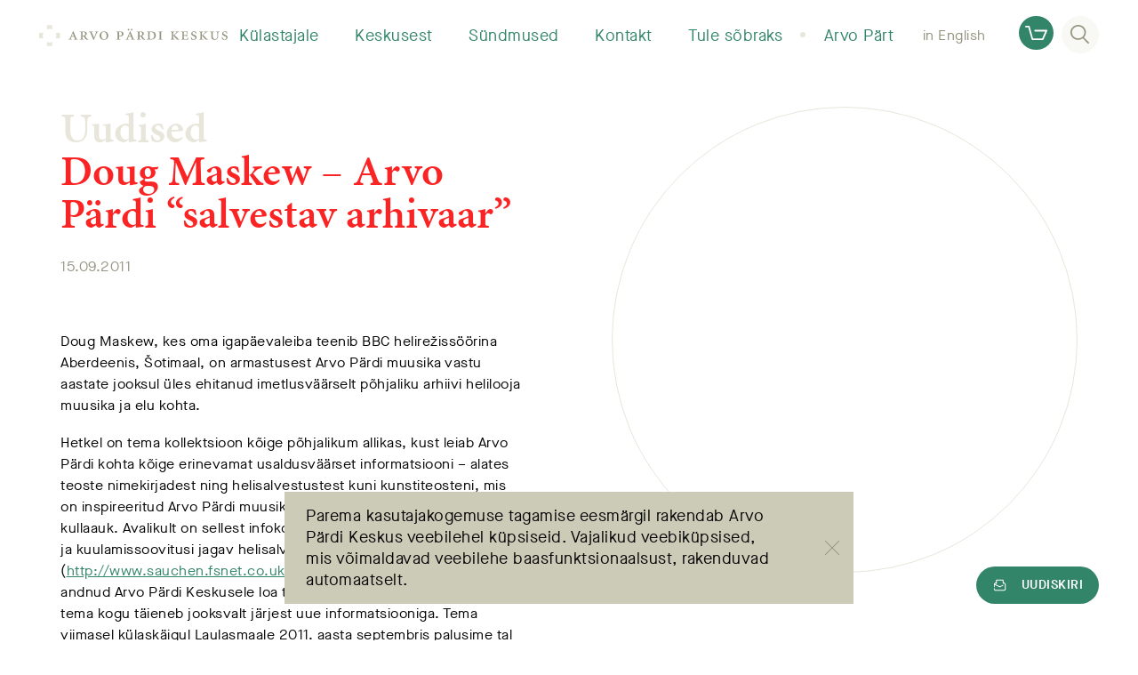

--- FILE ---
content_type: text/html; charset=UTF-8
request_url: https://www.arvopart.ee/doug-maskew-arvo-pardi-salvestav-arhivaar/
body_size: 16514
content:
<!doctype html>
<html lang="et">


    <head>
    <meta charset="utf-8">
    <meta http-equiv="x-ua-compatible" content="ie=edge">
    <meta name="viewport" content="width=device-width, initial-scale=1, shrink-to-fit=no">
    <meta property="og:type" content="website">
    <meta property="og:url" content="https://www.arvopart.ee/doug-maskew-arvo-pardi-salvestav-arhivaar/">
    <meta property="og:title" content="Doug Maskew &amp;#8211; Arvo Pärdi &amp;#8220;salvestav arhivaar&amp;#8221; – Arvo Pärdi Keskus">
    <meta property="og:description" content="Doug Maskew, kes oma igapäevaleiba teenib BBC helirežissöörina Aberdeenis, Šotimaal, on armastusest Arvo Pärdi muusika vastu aastate jooksul üles ehit...">
    <meta property="og:image" content="https://www.arvopart.ee/wp-content/uploads/apk-og-image-1.jpg">

    <meta name="twitter:title" content="Doug Maskew &amp;#8211; Arvo Pärdi &amp;#8220;salvestav arhivaar&amp;#8221; – Arvo Pärdi Keskus">
    <meta name="twitter:description" content="Doug Maskew, kes oma igapäevaleiba teenib BBC helirežissöörina Aberdeenis, Šotimaal, on armastusest Arvo Pärdi muusika vastu aastate jooksul üles ehit...">
    <meta name="twitter:image:src" content="https://www.arvopart.ee/wp-content/uploads/apk-og-image-1.jpg">
    <meta name="twitter:card" content="summary_large_image">

    <title>Doug Maskew &amp;#8211; Arvo Pärdi &amp;#8220;salvestav arhivaar&amp;#8221; – Arvo Pärdi Keskus</title>
    <meta name="description" content="Doug Maskew, kes oma igapäevaleiba teenib BBC helirežissöörina Aberdeenis, Šotimaal, on armastusest Arvo Pärdi muusika vastu aastate jooksul üles ehitanud imetlusväärselt põhjaliku arhiivi helilooja muusika ja elu kohta. Hetkel on tema kollektsioon kõige põhjalikum allikas, kust leiab Arvo Pärdi kohta kõige erinevamat usaldusväärset informatsiooni – alates teoste nimekirjadest ning helisalvestustest kuni kunstiteosteni, mis on inspireeritud">

    <link rel="apple-touch-icon" sizes="180x180" href="/apple-touch-icon.png">
    <link rel="icon" type="image/png" sizes="32x32" href="/favicon-32x32.png">
    <link rel="icon" type="image/png" sizes="16x16" href="/favicon-16x16.png">
    <link rel="manifest" href="/site.webmanifest">
    <link rel="mask-icon" href="/safari-pinned-tab.svg" color="#e8e6db">
    <meta name="msapplication-TileColor" content="#ffffff">
    <meta name="theme-color" content="#ffffff">

    <meta name="facebook-domain-verification" content="6693kzhdnjrbkgq5cncdpknv1q5ls4" /> 

    
    <!-- Google Tag Manager -->
    <script>(function(w,d,s,l,i){w[l]=w[l]||[];w[l].push({'gtm.start':
    new Date().getTime(),event:'gtm.js'});var f=d.getElementsByTagName(s)[0],
    j=d.createElement(s),dl=l!='dataLayer'?'&l='+l:'';j.async=true;j.src=
    'https://www.googletagmanager.com/gtm.js?id='+i+dl;f.parentNode.insertBefore(j,f);
    })(window,document,'script','dataLayer','GTM-N8VMVTJ');</script>
    <!-- End Google Tag Manager -->

    
    <script>(function(d) {var config = {kitId: 'hqy2mgb',scriptTimeout: 3000,async: true},h=d.documentElement,t=setTimeout(function(){h.className=h.className.replace(/\bwf-loading\b/g,"")+" wf-inactive";},config.scriptTimeout),tk=d.createElement("script"),f=false,s=d.getElementsByTagName("script")[0],a;h.className+=" wf-loading";tk.src='https://use.typekit.net/'+config.kitId+'.js';tk.async=true;tk.onload=tk.onreadystatechange=function(){a=this.readyState;if(f||a&&a!="complete"&&a!="loaded")return;f=true;clearTimeout(t);try{Typekit.load(config)}catch(e){}};s.parentNode.insertBefore(tk,s)})(document);
    </script>

    <meta name='robots' content='max-image-preview:large' />
<link rel="alternate" hreflang="et" href="https://www.arvopart.ee/doug-maskew-arvo-pardi-salvestav-arhivaar/" />
<link rel="alternate" hreflang="x-default" href="https://www.arvopart.ee/doug-maskew-arvo-pardi-salvestav-arhivaar/" />
<link rel="alternate" title="oEmbed (JSON)" type="application/json+oembed" href="https://www.arvopart.ee/wp-json/oembed/1.0/embed?url=https%3A%2F%2Fwww.arvopart.ee%2Fdoug-maskew-arvo-pardi-salvestav-arhivaar%2F" />
<link rel="alternate" title="oEmbed (XML)" type="text/xml+oembed" href="https://www.arvopart.ee/wp-json/oembed/1.0/embed?url=https%3A%2F%2Fwww.arvopart.ee%2Fdoug-maskew-arvo-pardi-salvestav-arhivaar%2F&#038;format=xml" />
<style id='wp-img-auto-sizes-contain-inline-css' type='text/css'>
img:is([sizes=auto i],[sizes^="auto," i]){contain-intrinsic-size:3000px 1500px}
/*# sourceURL=wp-img-auto-sizes-contain-inline-css */
</style>
<link rel='stylesheet' id='wp-components-css' href='https://www.arvopart.ee/wp-includes/css/dist/components/style.min.css?ver=6.9' type='text/css' media='all' />
<link rel='stylesheet' id='wp-block-library-css' href='https://www.arvopart.ee/wp-includes/css/dist/block-library/style.min.css?ver=6.9' type='text/css' media='all' />
<link rel='stylesheet' id='ce_responsive-css' href='https://www.arvopart.ee/wp-content/plugins/simple-embed-code/css/video-container.min.css?ver=2.5.1' type='text/css' media='all' />
<link rel='stylesheet' id='sage/main.css-css' href='https://www.arvopart.ee/wp-content/themes/arvopart/dist/styles/main.css' type='text/css' media='all' />
<script type="text/javascript" src="https://www.arvopart.ee/wp-includes/js/jquery/jquery.min.js?ver=3.7.1" id="jquery-core-js"></script>
<script type="text/javascript" src="https://www.arvopart.ee/wp-includes/js/jquery/jquery-migrate.min.js?ver=3.4.1" id="jquery-migrate-js"></script>
<link rel="https://api.w.org/" href="https://www.arvopart.ee/wp-json/" /><link rel="alternate" title="JSON" type="application/json" href="https://www.arvopart.ee/wp-json/wp/v2/posts/8687" /><link rel="canonical" href="https://www.arvopart.ee/doug-maskew-arvo-pardi-salvestav-arhivaar/" />
<link rel='shortlink' href='https://www.arvopart.ee/?p=8687' />
<meta name="google-site-verification" content="3i5MWPxqJz30GCZ4Dud_VvtiJ1SEqFe2I_EbmH88PRA" />
<!-- Meta Pixel Code -->
<script type='text/javascript'>
!function(f,b,e,v,n,t,s){if(f.fbq)return;n=f.fbq=function(){n.callMethod?
n.callMethod.apply(n,arguments):n.queue.push(arguments)};if(!f._fbq)f._fbq=n;
n.push=n;n.loaded=!0;n.version='2.0';n.queue=[];t=b.createElement(e);t.async=!0;
t.src=v;s=b.getElementsByTagName(e)[0];s.parentNode.insertBefore(t,s)}(window,
document,'script','https://connect.facebook.net/en_US/fbevents.js');
</script>
<!-- End Meta Pixel Code -->
<script type='text/javascript'>var url = window.location.origin + '?ob=open-bridge';
            fbq('set', 'openbridge', '663639054912510', url);
fbq('init', '663639054912510', {}, {
    "agent": "wordpress-6.9-4.1.5"
})</script><script type='text/javascript'>
    fbq('track', 'PageView', []);
  </script></head>


    <body class="wp-singular post-template-default single single-post postid-8687 single-format-standard wp-theme-arvopartresources doug-maskew-arvo-pardi-salvestav-arhivaar app-data index-data singular-data single-data single-post-data single-post-doug-maskew-arvo-pardi-salvestav-arhivaar-data">

                <!-- Google Tag Manager (noscript) -->
        <noscript><iframe src="https://www.googletagmanager.com/ns.html?id=GTM-N8VMVTJ" height="0" width="0" style="display:none;visibility:hidden"></iframe></noscript>
        <!-- End Google Tag Manager (noscript) -->
        
        
        <div class="c-header m-menu-alt" data-hook="js-header">

    
    <div class="c-header__logo">

            <a href="https://www.arvopart.ee/arvo-pardi-keskus/" class="c-header__logo-link"><svg id="logo" xmlns="http://www.w3.org/2000/svg" viewBox="0 0 564.98 62.94"><path class="logo-text" d="M104.67 42.45l1-.11c1.52-.17 2-.6.93-3.17l-1.86-4.42H97.2c-.39.88-1.31 3.44-1.86 5.08-.65 1.85-.16 2.4 1.42 2.51l1.26.11v1.25h-9.55v-1.25c2.4-.28 3.33-.49 4.91-4.26L101.45 19l1.37-.33 8.12 20.14c1.31 3.22 2.35 3.43 4.75 3.6v1.29h-11M97.8 32.9h6.33L101 24.61h-.11zM130.15 37.92c0 4 .33 4.25 3.82 4.53v1.25H122v-1.25c3.54-.28 3.87-.55 3.87-4.53V25.15c0-4-.33-4.25-3.71-4.53v-1.25H134a12.48 12.48 0 0 1 6.22 1.25 5.64 5.64 0 0 1 2.67 5c0 3.33-2.23 5.24-5.29 6.33.6 1.15 2.4 3.77 3.55 5.4a25.3 25.3 0 0 0 3.22 3.93 6.94 6.94 0 0 0 2.83 1.64l-.14 1.08h-.82c-4.53 0-6.49-1.36-8-3.38-1.31-1.75-2.84-4.42-3.76-5.95-.77-1.31-1.15-1.47-2.68-1.47h-1.63m0-1.53h2.51a6.92 6.92 0 0 0 3.65-.87c1.42-.93 2-3 2-4.7 0-3.6-2.62-5.23-5.62-5.23-2.45 0-2.56.05-2.56 1.58zM162.48 44.08c-2.84-6.76-6.77-16-8.51-20.18-1.15-2.73-1.8-3-4.42-3.28v-1.25h11.13v1.25l-1.53.22c-1.47.17-1.64.55-1 2.08.77 2 3.93 9.43 6.44 15.16 1.91-4.31 4.91-12.38 5.78-14.84.6-1.74.33-2.23-1.52-2.45l-1.21-.17v-1.25h9.83v1.25c-2.9.33-3.44.82-5.19 4.42-1.42 2.89-5.07 11.35-8.24 19M181.35 32.08a12.89 12.89 0 0 1 13-13.37c7.85 0 12.93 5.52 12.93 12.55a12.6 12.6 0 0 1-12.88 13.1c-8.45 0-13-6.39-13-12.28m13.48 10.64c4.2 0 7.53-2.73 7.53-10.37 0-6.22-3.06-12-8.51-12-4.42 0-7.59 3.77-7.59 10.42-.05 7.09 3.12 11.95 8.52 11.95zM239.55 37.92c0 4 .33 4.25 4.26 4.53v1.25h-12.33v-1.25c3.49-.28 3.82-.55 3.82-4.53V25.15c0-4-.33-4.25-3.6-4.53v-1.25h12.05c5.4 0 9.17 2.07 9.17 7 0 4.52-3.71 7-8.13 7.58a16.15 16.15 0 0 1-2.07.11l-3.17-.76m0-1.53a10.37 10.37 0 0 0 3.11.54c2.13 0 5.57-1 5.57-5.94 0-3.82-2.4-5.51-5.89-5.51-2.73 0-2.79.05-2.79 1.91zM275.51 42.45l1-.11c1.53-.17 2-.6.93-3.17l-1.86-4.42H268c-.38.88-1.31 3.44-1.85 5.08-.66 1.85-.17 2.4 1.41 2.51l1.26.11v1.25h-9.52v-1.25c2.4-.28 3.33-.49 4.91-4.26L272.29 19l1.36-.33 8.13 20.14c1.31 3.22 2.34 3.43 4.74 3.6v1.29h-11m-9.88-30a2.46 2.46 0 0 1 2.46-2.51 2.48 2.48 0 0 1 2.4 2.51 2.43 2.43 0 1 1-4.86 0zm3 19.2H275l-3.16-8.29h-.11zm6.49-19.2a2.43 2.43 0 1 1 4.86 0 2.43 2.43 0 1 1-4.86 0zM301 37.92c0 4 .33 4.25 3.82 4.53v1.25h-11.97v-1.25c3.55-.28 3.88-.55 3.88-4.53V25.15c0-4-.33-4.25-3.71-4.53v-1.25h11.84a12.44 12.44 0 0 1 6.21 1.25 5.64 5.64 0 0 1 2.68 5c0 3.33-2.24 5.24-5.29 6.33.6 1.15 2.4 3.77 3.54 5.4a25.3 25.3 0 0 0 3.22 3.93 7 7 0 0 0 2.84 1.64l-.17 1.08h-.81c-4.53 0-6.5-1.36-8-3.38-1.31-1.75-2.84-4.42-3.77-5.95-.76-1.31-1.14-1.47-2.67-1.47H301m0-1.53h2.51a6.9 6.9 0 0 0 3.65-.87c1.42-.93 2-3 2-4.7 0-3.6-2.61-5.23-5.61-5.23-2.46 0-2.57.05-2.57 1.58zM335.51 19.37c4.63 0 8.56.87 11.18 3.27a10.8 10.8 0 0 1 3.27 8c0 9.11-7.31 13.09-16 13.09h-10.73v-1.28c3.6-.28 3.93-.55 3.93-4.53V25.15c0-4-.33-4.25-3.6-4.53v-1.25m7.85 18.77c0 3.11.44 3.93 3.88 3.93 6.71 0 9.76-4.15 9.76-10.43 0-7.63-3.93-10.74-10.53-10.74a6.08 6.08 0 0 0-2.72.43c-.28.22-.39.77-.39 1.8zM365.68 37.92c0 4 .32 4.25 3.81 4.53v1.25H357.6v-1.25c3.49-.28 3.82-.55 3.82-4.53V25.15c0-4-.33-4.25-3.82-4.53v-1.25h11.89v1.25c-3.49.28-3.81.49-3.81 4.53M405.66 19.37v1.25c-3.33.28-3.66.49-3.66 4.53v6.11c2-1.69 7.91-7.64 9.11-8.84 1-1 1.2-1.47-.76-1.69l-1-.11v-1.25h10.21v1.25a10 10 0 0 0-6.11 2.46C412 24.23 408.87 27 406 29.63c3.6 4.2 7.64 8.4 9.5 10.2 2.07 2 3 2.4 4.8 2.62v1.25h-6.93c-1.86-2-8.9-9.87-11.35-12.27v6.49c0 4 .33 4.25 3.87 4.53v1.25h-11.75v-1.25c3.28-.28 3.6-.55 3.6-4.53V25.15c0-4-.32-4.25-3.81-4.53v-1.25M429.52 25.15c0-4-.28-4.31-3.71-4.53v-1.25h19.25c.06 1 .22 3.6.44 6.11l-1.36.11c-.39-1.91-.82-2.95-1.37-3.49S441 21 438.41 21h-3.06c-1.52 0-1.58 0-1.58 1.36v7.75h4.31c3.44 0 3.55-.22 4-3h1.37v8h-1.37c-.43-3-.54-3.17-4-3.17h-4.31v6c0 2.13.27 3.33 1 3.71s1.91.44 4.36.44c2.29 0 4-.33 4.91-1.2a8.82 8.82 0 0 0 2-3.71l1.41.16c-.27 1.42-1.09 5.35-1.41 6.38h-20.62v-1.27c3.82-.28 4.1-.55 4.1-4.59M456.14 36.06c.76 2.84 3.55 6.66 7.2 6.66 3 0 4.91-1.69 4.91-4.37 0-3.05-2.84-4.31-5.35-5.29-2.72-1.09-7.09-2.78-7.09-7s3.44-7.31 8.79-7.31a17.68 17.68 0 0 1 5.4 1c.38 1.58.6 3.49 1 6.05l-1.37.11c-.82-3.11-2.72-5.51-5.89-5.51a3.93 3.93 0 0 0-4.25 3.93c0 2.73 2.62 3.76 5.07 4.69 3.66 1.37 7.58 3.11 7.64 7.69s-3.93 7.7-9.28 7.7a13.36 13.36 0 0 1-6.92-1.96c-.27-.82-.81-3.93-1.25-6.28M491.54 19.37v1.25c-3.32.28-3.65.49-3.65 4.53v6.11c2-1.69 7.91-7.64 9.11-8.84 1-1 1.2-1.47-.76-1.69l-1-.11v-1.25h10.2v1.25a10 10 0 0 0-6.11 2.46c-1.48 1.15-4.59 3.87-7.48 6.55 3.6 4.2 7.64 8.4 9.49 10.2 2.08 2 3.06 2.4 4.8 2.62v1.25h-6.92c-1.86-2-8.89-9.87-11.35-12.27v6.49c0 4 .33 4.25 3.87 4.53v1.25H480v-1.25c3.28-.28 3.6-.55 3.6-4.53V25.15c0-4-.32-4.25-3.82-4.53v-1.25M524.11 19.37v1.25c-3.43.28-3.76.55-3.76 4.59v7.36c0 6 2.13 9.55 6.93 9.55 5.45 0 7.31-4.09 7.31-10v-2.44a52.8 52.8 0 0 0-.33-7c-.22-1.31-1.42-1.85-4.15-2v-1.31h10.43v1.25c-2.3.11-3.44.71-3.66 2a52.8 52.8 0 0 0-.33 7V33c0 3.06-.76 6.39-2.94 8.57a10.62 10.62 0 0 1-7.48 2.73 11.19 11.19 0 0 1-7-2c-2-1.58-3-4.31-3-8.68v-8.41c0-4-.28-4.31-3.88-4.59v-1.25M548.94 36.06c.76 2.84 3.54 6.66 7.2 6.66 3 0 4.91-1.69 4.91-4.37 0-3.05-2.84-4.31-5.35-5.29-2.73-1.09-7.09-2.78-7.09-7s3.44-7.31 8.78-7.31a17.62 17.62 0 0 1 5.4 1c.39 1.58.6 3.49 1 6.05l-1.36.11c-.82-3.11-2.73-5.51-5.89-5.51a3.93 3.93 0 0 0-4.25 3.93c0 2.73 2.61 3.76 5.07 4.69 3.65 1.37 7.58 3.11 7.64 7.69s-3.93 7.7-9.28 7.7a13.36 13.36 0 0 1-6.93-1.91c-.27-.82-.81-3.93-1.25-6.28"/><path class="logo-ring" d="M23.5 0h15.93v12.86a20.45 20.45 0 0 0-15.93 0zM0 39.43V23.5h12.74a20.4 20.4 0 0 0-.16 15.93zm39.43 23.51H23.5V50.45a20.33 20.33 0 0 0 15.93 0zm23.5-39.44v15.93H50.32a20.46 20.46 0 0 0-.15-15.93z"/></svg></a>
    
    </div>

    
    <nav class="c-header__nav" data-hook="js-header-nav" data-nav="main_menu_alt">

        <ul class="c-header__list">

            
            
            
            
            <li class="c-header__list-item ">
                <div class="c-header__list-link">
                    <div class="line_short"></div>
                    <a href="https://www.arvopart.ee/arvo-pardi-keskus/kulastajainfo/" class="c-header__list-link-text">Külastajale</a>
                    <div class="line_long"></div>
                    <i class="arrow up"  m-active onlclick= ></i>
                    <div class="line_short"></div>
                </div>

                
                <ul class="c-header__sublist">

                    
                    <li class="c-header__sublist-item">
                        <a href="https://www.arvopart.ee/arvo-pardi-keskus/kulastajainfo/lahtiolekuajad/" class="c-header__sublist-link">Lahtiolekuajad</a>
                    </li>

                    
                    <li class="c-header__sublist-item">
                        <a href="https://www.arvopart.ee/arvo-pardi-keskus/kulastajainfo/piletiinfo/" class="c-header__sublist-link">Piletid</a>
                    </li>

                    
                    <li class="c-header__sublist-item">
                        <a href="https://www.arvopart.ee/arvo-pardi-keskus/kulastajainfo/telli-giidiga-ekskursioon/" class="c-header__sublist-link">Ekskursioonid</a>
                    </li>

                    
                    <li class="c-header__sublist-item">
                        <a href="https://www.arvopart.ee/haridusprogrammid/" class="c-header__sublist-link">Haridusprogrammid</a>
                    </li>

                    
                    <li class="c-header__sublist-item">
                        <a href="https://www.arvopart.ee/arvo-pardi-keskus/kulastajainfo/kuidas-tulla/" class="c-header__sublist-link">Kuidas tulla?</a>
                    </li>

                    
                    <li class="c-header__sublist-item">
                        <a href="https://www.arvopart.ee/arvo-pardi-keskus/kulastajainfo/erivajadusega-kulastaja/" class="c-header__sublist-link">Erivajadusega külastaja</a>
                    </li>

                    
                    <li class="c-header__sublist-item">
                        <a href="https://www.arvopart.ee/arvo-pardi-keskus/kulastajainfo/uurijale/" class="c-header__sublist-link">Uurijale</a>
                    </li>

                    
                    <li class="c-header__sublist-item">
                        <a href="https://www.arvopart.ee/arvo-pardi-keskus/kulastajainfo/kohvik/" class="c-header__sublist-link">Kohvik</a>
                    </li>

                    
                    <li class="c-header__sublist-item">
                        <a href="https://www.arvopart.ee/arvo-pardi-keskus/kulastajainfo/laulasmaa/" class="c-header__sublist-link">Mida teha lähiümbruses?</a>
                    </li>

                    
                    <li class="c-header__sublist-item">
                        <a href="https://www.arvopart.ee/kestlik-arvo-pardi-keskus/" class="c-header__sublist-link">Kestlik Arvo Pärdi Keskus</a>
                    </li>

                    
                    <li class="c-header__sublist-item">
                        <a href="https://shop.arvopart.ee" class="c-header__sublist-link">e-pood</a>
                    </li>

                                    </ul>

                
            </li>

            
            
            
            
            <li class="c-header__list-item ">
                <div class="c-header__list-link">
                    <div class="line_short"></div>
                    <a href="https://www.arvopart.ee/arvo-pardi-keskus/keskusest/" class="c-header__list-link-text">Keskusest</a>
                    <div class="line_long"></div>
                    <i class="arrow up"  m-active onlclick= ></i>
                    <div class="line_short"></div>
                </div>

                
                <ul class="c-header__sublist">

                    
                    <li class="c-header__sublist-item">
                        <a href="https://www.arvopart.ee/arvo-pardi-keskus/keskusest/arhiiv/" class="c-header__sublist-link">Arhiiv</a>
                    </li>

                    
                    <li class="c-header__sublist-item">
                        <a href="https://www.arvopart.ee/arvo-pardi-keskus/keskusest/pusinaitus/" class="c-header__sublist-link">Näitused</a>
                    </li>

                    
                    <li class="c-header__sublist-item">
                        <a href="https://www.arvopart.ee/arvo-pardi-keskus/keskusest/raamatukogu/" class="c-header__sublist-link">Raamatukogu</a>
                    </li>

                    
                    <li class="c-header__sublist-item">
                        <a href="https://www.arvopart.ee/residentuur/" class="c-header__sublist-link">Residentuur</a>
                    </li>

                    
                    <li class="c-header__sublist-item">
                        <a href="https://www.arvopart.ee/arvo-pardi-keskus/keskusest/salvestusstuudio/" class="c-header__sublist-link">Salvestusstuudio</a>
                    </li>

                    
                    <li class="c-header__sublist-item">
                        <a href="https://www.arvopart.ee/arvo-pardi-keskus/keskusest/hoone/" class="c-header__sublist-link">Hoone</a>
                    </li>

                    
                    <li class="c-header__sublist-item">
                        <a href="https://www.arvopart.ee/arvo-part/videod/" class="c-header__sublist-link">Videod</a>
                    </li>

                    
                    <li class="c-header__sublist-item">
                        <a href="https://www.arvopart.ee/arvo-pardi-keskus/keskusest/rendi-ruum/" class="c-header__sublist-link">Rendi ruum</a>
                    </li>

                    
                    <li class="c-header__sublist-item">
                        <a href="https://www.arvopart.ee/arvo-pardi-keskus/keskusest/teenused/" class="c-header__sublist-link">Teenuste hinnakiri</a>
                    </li>

                    
                    <li class="c-header__sublist-item">
                        <a href="https://www.arvopart.ee/arvo-pardi-keskus/keskusest/valjaanded/" class="c-header__sublist-link">Väljaanded</a>
                    </li>

                    
                    <li class="c-header__sublist-item">
                        <a href="https://www.arvopart.ee/arvo-pardi-keskus/keskusest/inimesed/" class="c-header__sublist-link">Inimesed</a>
                    </li>

                                    </ul>

                
            </li>

            
            
            
            
            <li class="c-header__list-item ">
                <div class="c-header__list-link">
                    <div class="line_short"></div>
                    <a href="https://www.arvopart.ee/arvo-pardi-keskus/sundmused/" class="c-header__list-link-text">Sündmused</a>
                    <div class="line_long"></div>
                    <i class="arrow up"  m-active onlclick= ></i>
                    <div class="line_short"></div>
                </div>

                
                <ul class="c-header__sublist">

                    
                    <li class="c-header__sublist-item">
                        <a href="https://www.arvopart.ee/arvo-pardi-90-sunnipaeva-aasta/" class="c-header__sublist-link">Arvo Pärt 90</a>
                    </li>

                    
                    <li class="c-header__sublist-item">
                        <a href="https://www.arvopart.ee/konverents-2025/" class="c-header__sublist-link">Konverents 2025</a>
                    </li>

                    
                    <li class="c-header__sublist-item">
                        <a href="/arvo-pardi-keskus/sundmused/#category=kontsert" class="c-header__sublist-link">Kontserdid</a>
                    </li>

                    
                    <li class="c-header__sublist-item">
                        <a href="https://www.arvopart.ee/arvo-pardi-keskus/sundmused/filmiohtud-2025/" class="c-header__sublist-link">Filmiõhtud</a>
                    </li>

                    
                    <li class="c-header__sublist-item">
                        <a href="/arvo-pardi-keskus/sundmused/#category=loeng" class="c-header__sublist-link">Loengud</a>
                    </li>

                    
                    <li class="c-header__sublist-item">
                        <a href="https://stream.arvopart.ee/landing/br/e66C21dJnP" class="c-header__sublist-link">Striimid</a>
                    </li>

                                    </ul>

                
            </li>

            
            
            
            
            <li class="c-header__list-item ">
                <div class="c-header__list-link">
                    <div class="line_short"></div>
                    <a href="https://www.arvopart.ee/arvo-pardi-keskus/kontakt/" class="c-header__list-link-text">Kontakt</a>
                    <div class="line_long"></div>
                    <i class="arrow up"  m-active onlclick= ></i>
                    <div class="line_short"></div>
                </div>

                
                <ul class="c-header__sublist">

                    
                    <li class="c-header__sublist-item">
                        <a href="https://www.arvopart.ee/arvo-part/pressile/" class="c-header__sublist-link">Pressile</a>
                    </li>

                    
                    <li class="c-header__sublist-item">
                        <a href="https://www.arvopart.ee/arvo-pardi-keskus/keskusest/inimesed/" class="c-header__sublist-link">Inimesed</a>
                    </li>

                    
                    <li class="c-header__sublist-item">
                        <a href="https://www.arvopart.ee/kontakt-helilooja-arvo-pardiga/" class="c-header__sublist-link">Kontakt helilooja Arvo Pärdiga</a>
                    </li>

                    
                    <li class="c-header__sublist-item">
                        <a href="https://shop.arvopart.ee" class="c-header__sublist-link">e-pood</a>
                    </li>

                    
                    <li class="c-header__sublist-item">
                        <a href="https://www.arvopart.ee/arvo-pardi-keskus/kontakt/korduma-kippuvad-kusimused/" class="c-header__sublist-link">KKK</a>
                    </li>

                                    </ul>

                
            </li>

            
            
            
            
            <li class="c-header__list-item ">
                <div class="c-header__list-link">
                    <div class="line_short"></div>
                    <a href="https://www.arvopart.ee/arvo-pardi-keskus/toeta-meid/" class="c-header__list-link-text">Tule sõbraks</a>
                    <div class="line_long"></div>
                    <i class="arrow up"  m-active onlclick= ></i>
                    <div class="line_short"></div>
                </div>

                
                <ul class="c-header__sublist">

                    
                    <li class="c-header__sublist-item">
                        <a href="https://www.arvopart.ee/arvo-pardi-keskus/toeta-meid/soprade-selts/" class="c-header__sublist-link">Arvo Pärdi Sõprade Selts</a>
                    </li>

                    
                    <li class="c-header__sublist-item">
                        <a href="https://www.arvopart.ee/arvo-pardi-keskus/toeta-meid/arvo-pardi-keskuse-sihtkapital/" class="c-header__sublist-link">Arvo Pärdi Keskuse Sihtkapital</a>
                    </li>

                    
                    <li class="c-header__sublist-item">
                        <a href="https://www.arvopart.ee/arvo-pardi-keskus/toeta-meid/toetjad-ja-sobrad/" class="c-header__sublist-link">Toetajad ja sõbrad</a>
                    </li>

                    
                    <li class="c-header__sublist-item">
                        <a href="https://www.arvopart.ee/arvo-pardi-keskus/toeta-meid/liitu/" class="c-header__sublist-link">Liitu</a>
                    </li>

                                    </ul>

                
            </li>

            
            
            
            
            <li class="c-header__list-item ">
                <div class="c-header__list-link">
                    <div class="line_short"></div>
                    <a href="https://www.arvopart.ee/arvo-part/" class="c-header__list-link-text">Arvo Pärt</a>
                    <div class="line_long"></div>
                    <i class="arrow up"  m-active onlclick= ></i>
                    <div class="line_short"></div>
                </div>

                
                <ul class="c-header__sublist">

                    
                    <li class="c-header__sublist-item">
                        <a href="https://www.arvopart.ee/arvo-part/pikk-elulugu/" class="c-header__sublist-link">Pikk elulugu</a>
                    </li>

                    
                    <li class="c-header__sublist-item">
                        <a href="https://www.arvopart.ee/arvo-part/ettekanded/" class="c-header__sublist-link">Ettekanded maailmas</a>
                    </li>

                    
                    <li class="c-header__sublist-item">
                        <a href="https://www.arvopart.ee/arvo-part/teosed/" class="c-header__sublist-link">Teosed</a>
                    </li>

                    
                    <li class="c-header__sublist-item">
                        <a href="https://www.arvopart.ee/arvo-part/artiklid/" class="c-header__sublist-link">Artiklid</a>
                    </li>

                    
                    <li class="c-header__sublist-item">
                        <a href="https://www.arvopart.ee/arvo-part/videod/" class="c-header__sublist-link">Videod</a>
                    </li>

                                    </ul>

                
            </li>

                    </ul>
    </nav>

    <div class="c-header__actions">

        
        
            
        
            
            <a href="https://www.arvopart.ee/en/" data-hook="js-header-language">in English</a>

            
        
        
        <div class="c-header__search" data-hook="js-header-search">
            <button class="c-header__search-button" data-hook="js-header-search-button">
                 <span>
                <svg width="21" height="21" viewBox="0 0 21 21" xmlns="http://www.w3.org/2000/svg"><path d="M8.734 1.69c-3.845 0-6.97 3.02-6.97 6.733 0 3.712 3.125 6.733 6.97 6.733 3.844 0 6.97-3.02 6.97-6.733 0-3.713-3.126-6.733-6.97-6.733M20.119 21a.885.885 0 0 1-.635-.261l-5.54-5.559-.206.14a8.873 8.873 0 0 1-5.004 1.525C3.918 16.845 0 13.067 0 8.423 0 3.778 3.918 0 8.734 0s8.733 3.778 8.733 8.423a8.248 8.248 0 0 1-2.046 5.412l-.177.203 5.513 5.534a.82.82 0 0 1-.025 1.191.898.898 0 0 1-.613.237"/></svg>
                </span>
            </button>
           <div class="c-header__search-form">
                <form action="https://www.arvopart.ee/" method="get">
                    <label for="search">Otsi</label>
                    <input type="text" name="s" placeholder="Otsi" id="search" value="" autocomplete="off" required data-hook="js-header-search-field"/>
                    <button type="submit" class="c-header__search-form-submit">
                        <span>
                        <svg width="21" height="21" viewBox="0 0 21 21" xmlns="http://www.w3.org/2000/svg"><path d="M8.734 1.69c-3.845 0-6.97 3.02-6.97 6.733 0 3.712 3.125 6.733 6.97 6.733 3.844 0 6.97-3.02 6.97-6.733 0-3.713-3.126-6.733-6.97-6.733M20.119 21a.885.885 0 0 1-.635-.261l-5.54-5.559-.206.14a8.873 8.873 0 0 1-5.004 1.525C3.918 16.845 0 13.067 0 8.423 0 3.778 3.918 0 8.734 0s8.733 3.778 8.733 8.423a8.248 8.248 0 0 1-2.046 5.412l-.177.203 5.513 5.534a.82.82 0 0 1-.025 1.191.898.898 0 0 1-.613.237"/></svg>
                        </span>
                    </button>
                </form>
           </div>
        </div>
        <a href="http://shop.arvopart.ee" target="_blank" class="c-shop">
    <span class="c-shop__icon"><svg width="25" height="16" viewBox="0 0 25 16" xmlns="http://www.w3.org/2000/svg"><path d="M.925 1.829h2.651l3.777 13.5c.108.397.477.671.894.671h11.607c.37 0 .693-.213.847-.549l4.224-9.6a.916.916 0 0 0-.848-1.28H11.252a.922.922 0 0 0-.924.915c0 .503.416.914.924.914H22.66l-3.422 7.771H8.94L5.164.671A.923.923 0 0 0 4.27 0H.925A.922.922 0 0 0 0 .914c0 .503.416.915.925.915"/></svg></span>
</a>

    </div>

    <button class="c-header__nav-trigger" data-hook="js-header-nav-trigger">
        <span></span>
        <span></span>
        <span></span>
    </button>

</div>

<script>
    var menuHeaders = document.querySelectorAll('.c-header__list-link');
    menuHeaders.forEach(menuHeader => {
        menuHeader.onclick = function() {
            menuHeader.querySelector('.arrow').classList.toggle('up');
            menuHeader.parentElement.querySelector('.c-header__sublist').classList.toggle('show');
        }
    });
</script>


        


<div class="c-page m-half">

    <div class="c-container m-smaller">

        <main class="c-page__main">

            <article class="c-page__content">

                <header class="c-page__header">

                    <div class="c-page-header">

                        
                        <p class="c-page-header__subtitle">
                            <a href="https://www.arvopart.ee/arvo-pardi-keskus/uudised/" class="c-page-header__subtitle-link">Uudised</a>
                        </p>

                        
                        <h1 class="c-page-header__title">Doug Maskew &#8211; Arvo Pärdi &#8220;salvestav arhivaar&#8221;</h1>

                        <div class="c-page-header__intro">
                            <p>15.09.2011</p>
                        </div>
                    </div>
                </header>

                <div class="c-page__body">

                    <div class="c-body"><p>Doug Maskew, kes oma igapäevaleiba teenib BBC helirežissöörina Aberdeenis, Šotimaal, on armastusest Arvo Pärdi muusika vastu aastate jooksul üles ehitanud imetlusväärselt põhjaliku arhiivi helilooja muusika ja elu kohta.</p>
<p>Hetkel on tema kollektsioon kõige põhjalikum allikas, kust leiab Arvo Pärdi kohta kõige erinevamat usaldusväärset informatsiooni – alates teoste nimekirjadest ning helisalvestustest kuni kunstiteosteni, mis on inspireeritud Arvo Pärdi muusikast, nende vahele jääb kirjeldamatu kullaauk. Avalikult on sellest infokogust saadaval vaid teoste nimekiri ja kuulamissoovitusi jagav helisalvestuste loetelu  (<a href="http://www.sauchen.fsnet.co.uk/index.htm">http://www.sauchen.fsnet.co.uk/index.htm</a>). Siiski on Doug lahkesti andnud Arvo Pärdi Keskusele loa töötada oma kollektsiooniga ning tema kogu täieneb jooksvalt järjest uue informatsiooniga. Tema viimasel külaskäigul Laulasmaale 2011. aasta septembris palusime tal rääkida, kuidas ja miks see kollektsioon üldse alguse sai.</p>
<p><em><br />
Doug Maskew, alates 1977. aastast oled Sa töötanud BBC helirežissöörina. Kuidas sai Sinust Arvo Pärdi materjalide koguja?</em><br />
Arvo muusikat kuulsin ma esimest korda 1980te algul. Sel ajal olin väga huvitatud Euroopa jazzist, mis muidugi tähendas, et ma olin huvitatud Manfred Eicheri ECM’i salvestustest. Mäletan, et 1984. aastal käis suur sumin, kõik imestasid, miks Keith Jarrett, kes oli ja siiani on üks ECM’i artistidest, ei ole välja andnud ühtegi uut plaati. Meile räägiti, et osaliselt tulenes see sellest, et ta töötas uue salvestusega ühelt Eesti heliloojalt ja see tekitas meis suurt huvi. Mäletan, et mind valdas suur uudishimu, sest kuni selle ajani polnud ma kunagi Arvo muusikat kuulnud, kuigi tema Cantus’e esiettekandest Suurbritannias oli selleks ajaks möödunud juba 7 aastat. Olles ise jazzitaustaga ning tundes klassikalise muusika tuumikrepertuaari, kuid teadmata midagi Ida-Euroopa klassikalisest muusikast, mäletan ma esimest korda, kui kuulsin “Tabula Rasa” CD-d – olin sellest nii erinevast kõlakultuurist täielikult lummatud. Sedasi jõudsin ma selle muusikani.</p>
<p>&nbsp;</p>
<hr class="system-pagebreak" title="Lehekülg 2" />
<p><em> Sa lihtsalt armusid sellesse muusikasse?</em><br />
Jah! Iga kord, kui ma kuulsin mõnda Arvo Pärdi uut teost, hämmastas selle ilu mind üha uuesti. Nii ma hakkasingi üritama leida nii palju Arvo muusikat kui võimalik. Sel ajal polnud salvestusi väga palju, nii et nendest väikese, kuid kõiki Arvo teoseid hõlmava kollektsiooni loomine polnud keeruline. Niimoodi sai see kogumine alguse. See ei ole kunagi olnud seotud minu tööga, see on alati olnud mulle puhtalt hobi. Osaliselt on see ehk ka lihtsalt selline meestele omane asi, meestele meeldib kogumine. Samuti hakkasin ma suhteliselt varakult aru saama, et see kogumine võib osutuda üsna kasulikuks. Ma hakkasin saama kõnesid oma BBC Raadio 3 produtsentidest kolleegidelt, sest nad teadsid, et Aberdeenis on üks mees, kellel on Arvo Pärdi muusika kollektsioon. Arvo Pärt oli muidugi samal ajal muutumas üha populaarsemaks, 1980te lõpul ja 1990te algul mängiti tema muusikat Briti Raadios päris palju. Nii võtsid minuga ühendust Raadio 3 produtsendid, kes otsisid infot, sest ma ei kogunud mitte ainult salvestusi, vaid ka infot nende kohta.</p>
<p><em><br />
Palun kirjelda, milline see Sinu kollektsioon on.</em><br />
Kui ma alustasin, siis koosnes kogu ainult salvestustest. Kuid ma sain peagi aru, et oluline ei ole mitte ainult omada muusikateoste salvestusi, vaid ka võimalikult palju taustinformatsiooni nende kohta. Mul ei ole raamatukogunduse ega arhiivinduse tausta, ma olen kõigest helirežissöör, kuid ma tahtsin teada saada, kuidas need teosed olid sündinud. Parim moodus selleks oli lihtsalt üritada leida nii palju informatsiooni kui võmalik. Selline info kogumine võib muutuda sõltuvuseks ning leitava info hulgas võib olla ka sellist infot, mis ei peaks tingimata avalikkuse ette jõudma… Kuid võibolla tulevikus osutub see info siiski kellelegi vajalikuks.</p>
<hr class="system-pagebreak" title="Lehekülg 3" />
<p><em>Millised olid Sinu allikad 1980ndatel või 1990ndatel?</em><br />
Alguses polnud just palju infot saadaval, eriti väljaspool Eestit. Neil päevil oli vaja teada inimesi Eestist, kes aitaksid infot leida. Mul oli tuttavaid Eesti Raadios ning olin võtnud ühendust ka Tartu Ülikooliga. Nüüd on internetist infot väga lihtne leida, seal on kõik olemas. Peab ainult teadma, kust otsida.</p>
<p>Eestisse tõi huvi Arvo muusika vastu mind esimest korda 1998. aasta oktoobris. Peamine tuleku põhjus oli soov külastada Eesti Raadiot, nagu seda siis nimetati, et näha, mida leidub nende andmebaasides. Selleks ajaks olin jõudmas punkti, kus arvasin, et minu kokku pandud salvestuste kollektsioon on üsna täielik. Ja alles siis taipasin, et on olemas ka Eesti Raadio salvestused, mitte ainult tintinnabuli perioodist, vaid  alates 1959. aastast, ajajärgust Pärdi loomingus, millest keegi tollel ajal eriti midagi ei teadnud, välja arvatud ehk paar sümfooniate salvestust. Mõtlesin, et seda oleks huvitav lähemalt uurida, sest mitte keegi teine ei olnud seda teinud! Ja siis ma avastasingi lastelaulud ning muu taolise materjali…</p>
<p>Tollel ajal oli Eesti Raadio andmebaas ikka kartoteekides, see ei olnud elektrooniline. Nii kogusin ma esmalt salvestuste kohta kokku võimalikult palju informatsiooni, ning siis hakkasin üritama salvestusi hankida. Paberil olev materjal oli küll huvitav, kuid tõeliselt paeluvad mind siiski just salvestused. Mitmetel juhtudel, eriti kui minna tagasi lastelaulude aega, on teosest olemas ainult üks salvestus – arvatavasti ei ole siis väga palju ettekandeid toimunud. Samuti paelub mind asjaolu, et kui kuulata kahte Arvo Pärdi sama teose eri ajal tehtud salvestust, siis need ei ole samasugused. Teosest võib olla ainult kaks salvestust ja siiski on need teineteisest erinevad. Avastasin seeläbi, et isegi juba varasel loomeperioodil tegi Arvo oma teostes muudatusi. Paar aastat pärast esiettekannet võib avastada, et teost on oluliselt muudetud. Tean, ta muudab siiani päris palju oma praegusi teoseid, kuigi lõpuks nad paistavad siiski stabiliseeruvat.</p>
<hr class="system-pagebreak" title="Lehekülg 4" />
<p><em>Millal Sa esimest korda Arvo Pärdi endaga ühendust võtsid? </em><br />
Esimest korda kohtusin Arvoga 1988. aastal Lewes’is, Lõuna-Inglismaal, festivalil Hilliard Festival of Voices. Samal ajal hakkasid kuuldused minu tööst ka temani jõudma. Sellest ajast sain ma endale ka hüüdnime “salvestav arhivaar”, sest ta teadis, et ma olin loonud kollektsiooni salvestustest, millest osa pani teda imestama selle üle, mida kõike olin suutnud leida ja kätte saada. Kui ma esimest korda Laulasmaale tulin, mängisin talle salvestusi lastelauludest, mis mulle meeldisid, ja see oli arvatavasti esimene kord 50 aasta jooksul, kui ta neid kuulis!</p>
<p><em><br />
Mida Arvo Pärdi kohta materjali kogumine Sulle endale annab?</em><br />
Ma ei usu, et ma midagi tagasi tahaksin saada. Mul on selle vastu kirg, kirg Arvo muusika vastu. Kogumise osa selles on puhtalt kõrvaline. Mind paelub pidev Arvo uute teoste ja salvestuste avastamine ja kuulamine. Muusika on see, mis on minu jaoks oluline. Informatsiooni kogun ma lõbu pärast, mitte armastuse pärast. Muusikat kuulan ma armastuse pärast. Kuid ma arvan, et selles on arvatavasti ka see aspekt… et… kui oled kord midagi alustanud, on seda päris keeruline lihtsalt niisama lõpetada. Ei saa lihtsalt öelda, et ma olen piisavalt teinud ja anda asi üle kellelegi teisele.</p>
<p>Imelik on see, et ma kunagi tegelikult ei mõtle sellele, kui tähtis see kollektsioon arvatavasti on. Mind paneb alati imestama, kui tähtsaks inimesed peavad seda kogu, tööd, mida ma olen aastate jooksul teinud. Sellest on nüüd 15 aastat… ei, oh Jumal, alates 1985 – kui palju aastaid see kokku teeb? 26 aastat! Ei või olla! Veerand sajandit – tõesti?!</p>
<hr class="system-pagebreak" title="Lehekülg 5" />
<p><em>Nii et Sa töötad sellega endiselt iga päev peale pikka tööpäeva? </em><br />
Jah, iga päev, võib küll nii öelda. Võibolla paar tundi iga päev.</p>
<p>Mul on väga raske öelda, kui palju aega mul selle kollektsiooniga tegelemisele kulub. Ma ei mõtle sellest taolistes kategooriates. Küll aga häirib mind veidi selle süsteemi juures, mida kasutan, et mu arhiiv ei ole andmebaas kui selline ning infot lisada ja korrastada on vaevaline, sest põhimõtteliselt on kõik andmed seostamata. Nii et kõik muudatused baasis võtavad väga palju aega. Kõik tuleb ükshaaval välja kirjutada ja isegi meta-andmed on süsteemis teksti kujul, mis on küll seotud failiga, kuid ei ole osa sellest failist. Minu jaoks on frustreeriv, et ma ei saa edasi liikuda järgmisele tasandile, kus kogu info oleks korralikult andmebaasi integreeritud – see käiks mul lihtsalt üle jõu. Selleks oleks tarvis teha täiskohaga tööd.</p>
<p><em>Aitäh, Doug! Vähim, mis me tänutäheks sulle tagasi saame anda, on lubadus, et ühel päeval Su imetlusväärne töö integreeritakse andmebaasi.</em></p>
</div>

                    <div class="c-share">

    <span class="c-share__icon"><svg viewBox="0 0 25 29" xmlns="http://www.w3.org/2000/svg"><g stroke="none" stroke-width="1" fill="none" fill-rule="evenodd"><g transform="translate(-508.000000, -1882.000000)" fill="#959480" fill-rule="nonzero"><g transform="translate(508.000000, 1882.000000)"><path d="M19.9076925,18.2408289 C18.4022838,18.2408289 17.0509939,18.9084323 16.1375626,19.9611809 L11.1631832,16.2905986 C11.452619,15.6054687 11.6127653,14.8535839 11.6127653,14.0652175 C11.6127653,13.2768511 11.4525637,12.5249663 11.1631832,11.8398364 L16.1375626,8.16925414 C17.0509939,9.2220027 18.4022838,9.88960605 19.9076925,9.88960605 C22.6519679,9.88960605 24.8846156,7.67136742 24.8846156,4.94480303 C24.8846156,2.21823864 22.6519679,0 19.9076925,0 C17.1634171,0 14.9307693,2.21823864 14.9307693,4.94480303 C14.9307693,5.58246285 15.0529252,6.19237683 15.2751724,6.75256807 L10.3039451,10.4207878 C9.23827529,9.12502962 7.61801032,8.29628063 5.8064103,8.29628063 C2.60475566,8.29628063 0,10.8842257 0,14.0652175 C0,17.2462093 2.60475566,19.8341544 5.8064103,19.8341544 C7.61801032,19.8341544 9.23827529,19.0054054 10.3039451,17.7096472 L15.2751724,21.3778669 C15.0529252,21.9380582 14.9307693,22.5479722 14.9307693,23.185632 C14.9307693,25.9121964 17.1634171,28.130435 19.9076925,28.130435 C22.6519679,28.130435 24.8846156,25.9121964 24.8846156,23.185632 C24.8846156,20.4590676 22.6519679,18.2408289 19.9076925,18.2408289 Z M19.9076925,1.64826768 C21.7372094,1.64826768 23.2256412,3.12709343 23.2256412,4.94480303 C23.2256412,6.76251262 21.7372094,8.24133838 19.9076925,8.24133838 C18.0781755,8.24133838 16.5897437,6.76251262 16.5897437,4.94480303 C16.5897437,3.12709343 18.0781755,1.64826768 19.9076925,1.64826768 Z M5.8064103,18.1858867 C3.51951413,18.1858867 1.65897437,16.3373545 1.65897437,14.0652175 C1.65897437,11.7930805 3.51951413,9.94454831 5.8064103,9.94454831 C8.09330647,9.94454831 9.95384623,11.7930805 9.95384623,14.0652175 C9.95384623,16.3373545 8.09330647,18.1858867 5.8064103,18.1858867 Z M19.9076925,26.4821673 C18.0781755,26.4821673 16.5897437,25.0033416 16.5897437,23.185632 C16.5897437,21.3679224 18.0781755,19.8890966 19.9076925,19.8890966 C21.7372094,19.8890966 23.2256412,21.3679224 23.2256412,23.185632 C23.2256412,25.0033416 21.7372094,26.4821673 19.9076925,26.4821673 Z"></path></g></g></g></svg></span>
    <span class="c-share__text">Jaga</span>

    <ul class="c-share__list">
        <li class="c-share__list-item"><a href="http://www.facebook.com/sharer/sharer.php?u=https://www.arvopart.ee/doug-maskew-arvo-pardi-salvestav-arhivaar/&title=Doug Maskew &#8211; Arvo Pärdi &#8220;salvestav arhivaar&#8221;" onclick="window.open('http://www.facebook.com/sharer/sharer.php?u=https://www.arvopart.ee/doug-maskew-arvo-pardi-salvestav-arhivaar/&title=Doug Maskew &#8211; Arvo Pärdi &#8220;salvestav arhivaar&#8221;','Share','width=600,height=600');" target="popup">Facebook</a></li>
        <li class="c-share__list-item"><a href="http://twitter.com/home?status=https://www.arvopart.ee/doug-maskew-arvo-pardi-salvestav-arhivaar/" onclick="window.open('http://twitter.com/home?status=https://www.arvopart.ee/doug-maskew-arvo-pardi-salvestav-arhivaar/','Share','width=600,height=600');" target="popup">Twitter</a></li>
        <li class="c-share__list-item">Jaga</li>
    </ul>
</div>
                </div>
            </article>

            <aside class="c-page__sidebar">

                <div class="c-image">
    <div class="c-image__inner">
    </div>
</div>


            </aside>
        </main>
    </div>
</div>


        <div class="c-footer">

    <div class="c-container">

        <div class="c-footer__inner">

            
            <nav class="c-footer__nav">

                <ul class="c-footer__nav-list">

                    
                    <li class="c-footer__nav-list-item">
                        <a href="https://www.arvopart.ee/arvo-part/" target="" class="c-footer__nav-list-link">Arvo Pärt</a>

                        
                        <ul class="c-footer__nav-sublist">

                            
                            <li class="c-footer__nav-sublist-item">
                                <a href="https://www.arvopart.ee/arvo-part/" target="" class="c-footer__nav-sublist-link">Elulugu</a>

                                                            </li>

                            
                            <li class="c-footer__nav-sublist-item">
                                <a href="https://www.arvopart.ee/arvo-part/pikk-elulugu/" target="" class="c-footer__nav-sublist-link">Pikk elulugu</a>

                                                            </li>

                            
                            <li class="c-footer__nav-sublist-item">
                                <a href="https://www.arvopart.ee/arvo-part/ajatelg/" target="" class="c-footer__nav-sublist-link">Ajatelg</a>

                                                            </li>

                            
                            <li class="c-footer__nav-sublist-item">
                                <a href="https://www.arvopart.ee/arvo-part/ettekanded/" target="" class="c-footer__nav-sublist-link">Ettekanded maailmas</a>

                                                            </li>

                            
                            <li class="c-footer__nav-sublist-item">
                                <a href="https://www.arvopart.ee/arvo-part/teosed/" target="" class="c-footer__nav-sublist-link">Teosed</a>

                                                            </li>

                            
                            <li class="c-footer__nav-sublist-item">
                                <a href="https://www.arvopart.ee/arvo-part/koned/" target="" class="c-footer__nav-sublist-link">Kõned</a>

                                                            </li>

                            
                            <li class="c-footer__nav-sublist-item">
                                <a href="https://www.arvopart.ee/arvo-part/autasud/" target="" class="c-footer__nav-sublist-link">Autasud</a>

                                                            </li>

                            
                            <li class="c-footer__nav-sublist-item">
                                <a href="https://www.arvopart.ee/arvo-part/artiklid/" target="" class="c-footer__nav-sublist-link">Artiklid</a>

                                                            </li>

                            
                            <li class="c-footer__nav-sublist-item">
                                <a href="https://www.arvopart.ee/arvo-part/videod/" target="" class="c-footer__nav-sublist-link">Videod</a>

                                                            </li>

                            
                            <li class="c-footer__nav-sublist-item">
                                <a href="https://www.arvopart.ee/arvo-part/pressile/" target="" class="c-footer__nav-sublist-link">Pressile</a>

                                                            </li>

                                                    </ul>

                                            </li>

                    
                    <li class="c-footer__nav-list-item">
                        <a href="https://www.arvopart.ee/arvo-pardi-keskus/" target="" class="c-footer__nav-list-link">Arvo Pärdi Keskus</a>

                        
                        <ul class="c-footer__nav-sublist">

                            
                            <li class="c-footer__nav-sublist-item">
                                <a href="https://www.arvopart.ee/arvo-pardi-keskus/kulastajainfo/lahtiolekuajad/" target="" class="c-footer__nav-sublist-link">Lahtiolekuajad</a>

                                
                                <ul class="c-footer__nav-sublist">

                                    
                                    <li class="c-footer__nav-sublist-item">
                                        <a href="https://www.arvopart.ee/arvo-pardi-keskus/kulastajainfo/" target="" class="c-footer__nav-sublist-link">Külastajale</a>
                                    </li>

                                    
                                    <li class="c-footer__nav-sublist-item">
                                        <a href="https://www.arvopart.ee/arvo-pardi-keskus/kulastajainfo/piletiinfo/" target="" class="c-footer__nav-sublist-link">Piletid</a>
                                    </li>

                                    
                                    <li class="c-footer__nav-sublist-item">
                                        <a href="https://www.arvopart.ee/arvo-pardi-keskus/sundmused/" target="" class="c-footer__nav-sublist-link">Sündmused</a>
                                    </li>

                                    
                                    <li class="c-footer__nav-sublist-item">
                                        <a href="https://www.arvopart.ee/haridusprogrammid/" target="" class="c-footer__nav-sublist-link">Haridusprogrammid</a>
                                    </li>

                                    
                                    <li class="c-footer__nav-sublist-item">
                                        <a href="https://www.arvopart.ee/arvo-pardi-keskus/kulastajainfo/kohvik/" target="" class="c-footer__nav-sublist-link">Kohvik</a>
                                    </li>

                                    
                                    <li class="c-footer__nav-sublist-item">
                                        <a href="https://www.arvopart.ee/arvo-pardi-keskus/kulastajainfo/kuidas-tulla/" target="" class="c-footer__nav-sublist-link">Kuidas tulla?</a>
                                    </li>

                                                                    </ul>

                                                            </li>

                            
                            <li class="c-footer__nav-sublist-item">
                                <a href="https://www.arvopart.ee/arvo-pardi-keskus/keskusest/" target="" class="c-footer__nav-sublist-link">Keskusest</a>

                                
                                <ul class="c-footer__nav-sublist">

                                    
                                    <li class="c-footer__nav-sublist-item">
                                        <a href="https://www.arvopart.ee/arvo-pardi-keskus/keskusest/arhiiv/" target="" class="c-footer__nav-sublist-link">Arhiiv</a>
                                    </li>

                                    
                                    <li class="c-footer__nav-sublist-item">
                                        <a href="https://www.arvopart.ee/arvo-pardi-keskus/keskusest/raamatukogu/" target="" class="c-footer__nav-sublist-link">Raamatukogu</a>
                                    </li>

                                    
                                    <li class="c-footer__nav-sublist-item">
                                        <a href="https://www.arvopart.ee/arvo-pardi-keskus/keskusest/pusinaitus/" target="" class="c-footer__nav-sublist-link">Näitused</a>
                                    </li>

                                    
                                    <li class="c-footer__nav-sublist-item">
                                        <a href="https://www.arvopart.ee/residentuur/" target="" class="c-footer__nav-sublist-link">Residentuur</a>
                                    </li>

                                    
                                    <li class="c-footer__nav-sublist-item">
                                        <a href="https://www.arvopart.ee/arvo-pardi-keskus/keskusest/rendi-ruum/" target="" class="c-footer__nav-sublist-link">Rendi ruum</a>
                                    </li>

                                    
                                    <li class="c-footer__nav-sublist-item">
                                        <a href="https://www.arvopart.ee/arvo-pardi-keskus/keskusest/salvestusstuudio/" target="" class="c-footer__nav-sublist-link">Salvestusstuudio</a>
                                    </li>

                                    
                                    <li class="c-footer__nav-sublist-item">
                                        <a href="https://www.arvopart.ee/arvo-pardi-keskus/keskusest/valjaanded/" target="" class="c-footer__nav-sublist-link">Väljaanded</a>
                                    </li>

                                    
                                    <li class="c-footer__nav-sublist-item">
                                        <a href="https://www.arvopart.ee/arvo-pardi-keskus/keskusest/inimesed/" target="" class="c-footer__nav-sublist-link">Inimesed</a>
                                    </li>

                                    
                                    <li class="c-footer__nav-sublist-item">
                                        <a href="https://www.arvopart.ee/arvo-pardi-keskus/toeta-meid/" target="" class="c-footer__nav-sublist-link">Tule sõbraks</a>
                                    </li>

                                                                    </ul>

                                                            </li>

                            
                            <li class="c-footer__nav-sublist-item">
                                <a href="https://www.arvopart.ee/arvo-pardi-keskus/kontakt/" target="" class="c-footer__nav-sublist-link">Kontakt</a>

                                
                                <ul class="c-footer__nav-sublist">

                                    
                                    <li class="c-footer__nav-sublist-item">
                                        <a href="https://www.arvopart.ee/arvo-pardi-keskus/keskusest/inimesed/" target="" class="c-footer__nav-sublist-link">Inimesed</a>
                                    </li>

                                    
                                    <li class="c-footer__nav-sublist-item">
                                        <a href="https://www.arvopart.ee/arvo-part/pressile/" target="" class="c-footer__nav-sublist-link">Pressile</a>
                                    </li>

                                    
                                    <li class="c-footer__nav-sublist-item">
                                        <a href="https://www.arvopart.ee/arvo-pardi-keskus/uudised/" target="" class="c-footer__nav-sublist-link">Uudised</a>
                                    </li>

                                    
                                    <li class="c-footer__nav-sublist-item">
                                        <a href="https://www.facebook.com/arvo.part.centre/" target="_blank" class="c-footer__nav-sublist-link">Facebook</a>
                                    </li>

                                    
                                    <li class="c-footer__nav-sublist-item">
                                        <a href="https://twitter.com/arvopartcentre" target="_blank" class="c-footer__nav-sublist-link">Twitter</a>
                                    </li>

                                    
                                    <li class="c-footer__nav-sublist-item">
                                        <a href="https://www.instagram.com/arvopartcentre/" target="_blank" class="c-footer__nav-sublist-link">Instagram</a>
                                    </li>

                                    
                                    <li class="c-footer__nav-sublist-item">
                                        <a href="https://shop.arvopart.ee/et" target="" class="c-footer__nav-sublist-link">Pood</a>
                                    </li>

                                    
                                    <li class="c-footer__nav-sublist-item">
                                        <a href="https://www.arvopart.ee/arvo-pardi-keskuse-privaatsusteavitus/" target="" class="c-footer__nav-sublist-link">Arvo Pärdi Keskuse privaatsusteavitus</a>
                                    </li>

                                    
                                    <li class="c-footer__nav-sublist-item">
                                        <a href="https://www.arvopart.ee/wp-content/uploads/APK-policy_EST-2022.pdf" target="" class="c-footer__nav-sublist-link">Laste turvalisus Arvo Pärdi Keskuses</a>
                                    </li>

                                    
                                    <li class="c-footer__nav-sublist-item">
                                        <a href="https://www.arvopart.ee/kestlik-arvo-pardi-keskus/" target="" class="c-footer__nav-sublist-link">Kestlik Arvo Pärdi Keskus</a>
                                    </li>

                                                                    </ul>

                                                            </li>

                                                    </ul>

                                            </li>

                                    </ul>
            </nav>

                    </div>
        </div>
</div>



<div class="c-cookie-consent m-hidden" data-hook="js-cookie-consent">
    <button class="c-cookie-consent__close" data-hook="js-cookie-consent-close"></button>
    <p>Parema kasutajakogemuse tagamise eesmärgil rakendab Arvo Pärdi Keskus veebilehel küpsiseid. Vajalikud veebiküpsised, mis võimaldavad veebilehe baasfunktsionaalsust, rakenduvad automaatselt.</p>
</div>


<a href="#uudiskiri" data-hook="js-newsletter-trigger" class="c-newsletter">
    <span class="c-newsletter__icon"><?xml version="1.0" encoding="UTF-8" standalone="no"?>
<!-- Created with Inkscape (http://www.inkscape.org/) -->

<svg
   version="1.1"
   id="svg2"
   width="96"
   height="96"
   viewBox="0 0 96 96"
   xmlns="http://www.w3.org/2000/svg"
   xmlns:svg="http://www.w3.org/2000/svg">
  <defs
     id="defs6" />
  <g
     id="g8">
    <path
       style="fill:#ffffff"
       d="M 13.420309,84.114532 C 9.6652382,81.824693 7.7578222,77.551354 8.1819655,72.378643 L 8.5,68.5 h 2.5 2.5 l 0.323844,4 c 0.178114,2.2 1.035358,4.7875 1.904987,5.75 L 17.309975,80 H 48 78.690025 L 80.345012,78.171259 82,76.342519 V 58.330971 40.319423 L 78.25,37.647535 74.5,34.975646 73.954915,37.237823 73.40983,39.5 H 70.954915 68.5 L 68.218265,27.75 67.936529,16 H 47.968265 28 V 27.377555 38.755111 L 26.5,40 25,41.244889 23.560034,40.049824 c -0.791981,-0.657286 -1.579481,-2.085429 -1.75,-3.173651 L 21.5,34.897586 l -3.221522,2.386862 -3.221522,2.386861 15.732883,7.664346 c 18.547734,9.035612 16.883486,8.852943 28.32123,3.108563 4.989108,-2.505681 9.817616,-4.412018 10.730018,-4.236305 L 71.5,46.52739 V 48.513695 50.5 l -10,5.211812 -10,5.211813 -3.125319,0.03819 L 45.249361,61 29.874681,53.530855 14.5,46.061709 14,53.780855 13.5,61.5 H 11 8.5 V 49.536361 37.572723 L 15.25,32.159905 22,26.747087 v -6.199229 -6.19923 L 24.314451,12.174314 26.628902,10 H 48.140137 69.651372 L 71.825686,12.314451 74,14.628902 v 6.127102 6.127102 l 5.993363,4.611787 c 3.29635,2.536483 6.44635,5.4582 7,6.492706 L 88,39.868517 V 58.483918 77.09932 l -1.516927,2.933413 c -0.83431,1.613377 -2.836963,3.61603 -4.45034,4.45034 L 79.09932,86 47.79966,85.996262 16.5,85.992524 Z"
       id="path251" />
  </g>
</svg>
</span>
    <span class="c-newsletter__text">Uudiskiri</span>
</a>

<div class="c-modal m-newsletter" data-hook="js-newsletter" data-slug="uudiskiri">
    <button class="c-modal__close" data-hook="js-newsletter-close">Sulge</button>
    <div class="c-modal__container">
        <iframe src="https://www.arvopart.ee/liitu-uudiskirjaga/" height="100%" frameborder="0"></iframe>
    </div>
</div>

                <script type="speculationrules">
{"prefetch":[{"source":"document","where":{"and":[{"href_matches":"/*"},{"not":{"href_matches":["/wp-*.php","/wp-admin/*","/wp-content/uploads/*","/wp-content/*","/wp-content/plugins/*","/wp-content/themes/arvopart/resources/*","/*\\?(.+)"]}},{"not":{"selector_matches":"a[rel~=\"nofollow\"]"}},{"not":{"selector_matches":".no-prefetch, .no-prefetch a"}}]},"eagerness":"conservative"}]}
</script>
    <!-- Meta Pixel Event Code -->
    <script type='text/javascript'>
        document.addEventListener( 'wpcf7mailsent', function( event ) {
        if( "fb_pxl_code" in event.detail.apiResponse){
            eval(event.detail.apiResponse.fb_pxl_code);
        }
        }, false );
    </script>
    <!-- End Meta Pixel Event Code -->
        <div id='fb-pxl-ajax-code'></div><style id='global-styles-inline-css' type='text/css'>
:root{--wp--preset--aspect-ratio--square: 1;--wp--preset--aspect-ratio--4-3: 4/3;--wp--preset--aspect-ratio--3-4: 3/4;--wp--preset--aspect-ratio--3-2: 3/2;--wp--preset--aspect-ratio--2-3: 2/3;--wp--preset--aspect-ratio--16-9: 16/9;--wp--preset--aspect-ratio--9-16: 9/16;--wp--preset--color--black: #000000;--wp--preset--color--cyan-bluish-gray: #abb8c3;--wp--preset--color--white: #ffffff;--wp--preset--color--pale-pink: #f78da7;--wp--preset--color--vivid-red: #cf2e2e;--wp--preset--color--luminous-vivid-orange: #ff6900;--wp--preset--color--luminous-vivid-amber: #fcb900;--wp--preset--color--light-green-cyan: #7bdcb5;--wp--preset--color--vivid-green-cyan: #00d084;--wp--preset--color--pale-cyan-blue: #8ed1fc;--wp--preset--color--vivid-cyan-blue: #0693e3;--wp--preset--color--vivid-purple: #9b51e0;--wp--preset--gradient--vivid-cyan-blue-to-vivid-purple: linear-gradient(135deg,rgb(6,147,227) 0%,rgb(155,81,224) 100%);--wp--preset--gradient--light-green-cyan-to-vivid-green-cyan: linear-gradient(135deg,rgb(122,220,180) 0%,rgb(0,208,130) 100%);--wp--preset--gradient--luminous-vivid-amber-to-luminous-vivid-orange: linear-gradient(135deg,rgb(252,185,0) 0%,rgb(255,105,0) 100%);--wp--preset--gradient--luminous-vivid-orange-to-vivid-red: linear-gradient(135deg,rgb(255,105,0) 0%,rgb(207,46,46) 100%);--wp--preset--gradient--very-light-gray-to-cyan-bluish-gray: linear-gradient(135deg,rgb(238,238,238) 0%,rgb(169,184,195) 100%);--wp--preset--gradient--cool-to-warm-spectrum: linear-gradient(135deg,rgb(74,234,220) 0%,rgb(151,120,209) 20%,rgb(207,42,186) 40%,rgb(238,44,130) 60%,rgb(251,105,98) 80%,rgb(254,248,76) 100%);--wp--preset--gradient--blush-light-purple: linear-gradient(135deg,rgb(255,206,236) 0%,rgb(152,150,240) 100%);--wp--preset--gradient--blush-bordeaux: linear-gradient(135deg,rgb(254,205,165) 0%,rgb(254,45,45) 50%,rgb(107,0,62) 100%);--wp--preset--gradient--luminous-dusk: linear-gradient(135deg,rgb(255,203,112) 0%,rgb(199,81,192) 50%,rgb(65,88,208) 100%);--wp--preset--gradient--pale-ocean: linear-gradient(135deg,rgb(255,245,203) 0%,rgb(182,227,212) 50%,rgb(51,167,181) 100%);--wp--preset--gradient--electric-grass: linear-gradient(135deg,rgb(202,248,128) 0%,rgb(113,206,126) 100%);--wp--preset--gradient--midnight: linear-gradient(135deg,rgb(2,3,129) 0%,rgb(40,116,252) 100%);--wp--preset--font-size--small: 13px;--wp--preset--font-size--medium: 20px;--wp--preset--font-size--large: 36px;--wp--preset--font-size--x-large: 42px;--wp--preset--spacing--20: 0.44rem;--wp--preset--spacing--30: 0.67rem;--wp--preset--spacing--40: 1rem;--wp--preset--spacing--50: 1.5rem;--wp--preset--spacing--60: 2.25rem;--wp--preset--spacing--70: 3.38rem;--wp--preset--spacing--80: 5.06rem;--wp--preset--shadow--natural: 6px 6px 9px rgba(0, 0, 0, 0.2);--wp--preset--shadow--deep: 12px 12px 50px rgba(0, 0, 0, 0.4);--wp--preset--shadow--sharp: 6px 6px 0px rgba(0, 0, 0, 0.2);--wp--preset--shadow--outlined: 6px 6px 0px -3px rgb(255, 255, 255), 6px 6px rgb(0, 0, 0);--wp--preset--shadow--crisp: 6px 6px 0px rgb(0, 0, 0);}:where(body) { margin: 0; }.wp-site-blocks > .alignleft { float: left; margin-right: 2em; }.wp-site-blocks > .alignright { float: right; margin-left: 2em; }.wp-site-blocks > .aligncenter { justify-content: center; margin-left: auto; margin-right: auto; }:where(.is-layout-flex){gap: 0.5em;}:where(.is-layout-grid){gap: 0.5em;}.is-layout-flow > .alignleft{float: left;margin-inline-start: 0;margin-inline-end: 2em;}.is-layout-flow > .alignright{float: right;margin-inline-start: 2em;margin-inline-end: 0;}.is-layout-flow > .aligncenter{margin-left: auto !important;margin-right: auto !important;}.is-layout-constrained > .alignleft{float: left;margin-inline-start: 0;margin-inline-end: 2em;}.is-layout-constrained > .alignright{float: right;margin-inline-start: 2em;margin-inline-end: 0;}.is-layout-constrained > .aligncenter{margin-left: auto !important;margin-right: auto !important;}.is-layout-constrained > :where(:not(.alignleft):not(.alignright):not(.alignfull)){margin-left: auto !important;margin-right: auto !important;}body .is-layout-flex{display: flex;}.is-layout-flex{flex-wrap: wrap;align-items: center;}.is-layout-flex > :is(*, div){margin: 0;}body .is-layout-grid{display: grid;}.is-layout-grid > :is(*, div){margin: 0;}body{padding-top: 0px;padding-right: 0px;padding-bottom: 0px;padding-left: 0px;}a:where(:not(.wp-element-button)){text-decoration: underline;}:root :where(.wp-element-button, .wp-block-button__link){background-color: #32373c;border-width: 0;color: #fff;font-family: inherit;font-size: inherit;font-style: inherit;font-weight: inherit;letter-spacing: inherit;line-height: inherit;padding-top: calc(0.667em + 2px);padding-right: calc(1.333em + 2px);padding-bottom: calc(0.667em + 2px);padding-left: calc(1.333em + 2px);text-decoration: none;text-transform: inherit;}.has-black-color{color: var(--wp--preset--color--black) !important;}.has-cyan-bluish-gray-color{color: var(--wp--preset--color--cyan-bluish-gray) !important;}.has-white-color{color: var(--wp--preset--color--white) !important;}.has-pale-pink-color{color: var(--wp--preset--color--pale-pink) !important;}.has-vivid-red-color{color: var(--wp--preset--color--vivid-red) !important;}.has-luminous-vivid-orange-color{color: var(--wp--preset--color--luminous-vivid-orange) !important;}.has-luminous-vivid-amber-color{color: var(--wp--preset--color--luminous-vivid-amber) !important;}.has-light-green-cyan-color{color: var(--wp--preset--color--light-green-cyan) !important;}.has-vivid-green-cyan-color{color: var(--wp--preset--color--vivid-green-cyan) !important;}.has-pale-cyan-blue-color{color: var(--wp--preset--color--pale-cyan-blue) !important;}.has-vivid-cyan-blue-color{color: var(--wp--preset--color--vivid-cyan-blue) !important;}.has-vivid-purple-color{color: var(--wp--preset--color--vivid-purple) !important;}.has-black-background-color{background-color: var(--wp--preset--color--black) !important;}.has-cyan-bluish-gray-background-color{background-color: var(--wp--preset--color--cyan-bluish-gray) !important;}.has-white-background-color{background-color: var(--wp--preset--color--white) !important;}.has-pale-pink-background-color{background-color: var(--wp--preset--color--pale-pink) !important;}.has-vivid-red-background-color{background-color: var(--wp--preset--color--vivid-red) !important;}.has-luminous-vivid-orange-background-color{background-color: var(--wp--preset--color--luminous-vivid-orange) !important;}.has-luminous-vivid-amber-background-color{background-color: var(--wp--preset--color--luminous-vivid-amber) !important;}.has-light-green-cyan-background-color{background-color: var(--wp--preset--color--light-green-cyan) !important;}.has-vivid-green-cyan-background-color{background-color: var(--wp--preset--color--vivid-green-cyan) !important;}.has-pale-cyan-blue-background-color{background-color: var(--wp--preset--color--pale-cyan-blue) !important;}.has-vivid-cyan-blue-background-color{background-color: var(--wp--preset--color--vivid-cyan-blue) !important;}.has-vivid-purple-background-color{background-color: var(--wp--preset--color--vivid-purple) !important;}.has-black-border-color{border-color: var(--wp--preset--color--black) !important;}.has-cyan-bluish-gray-border-color{border-color: var(--wp--preset--color--cyan-bluish-gray) !important;}.has-white-border-color{border-color: var(--wp--preset--color--white) !important;}.has-pale-pink-border-color{border-color: var(--wp--preset--color--pale-pink) !important;}.has-vivid-red-border-color{border-color: var(--wp--preset--color--vivid-red) !important;}.has-luminous-vivid-orange-border-color{border-color: var(--wp--preset--color--luminous-vivid-orange) !important;}.has-luminous-vivid-amber-border-color{border-color: var(--wp--preset--color--luminous-vivid-amber) !important;}.has-light-green-cyan-border-color{border-color: var(--wp--preset--color--light-green-cyan) !important;}.has-vivid-green-cyan-border-color{border-color: var(--wp--preset--color--vivid-green-cyan) !important;}.has-pale-cyan-blue-border-color{border-color: var(--wp--preset--color--pale-cyan-blue) !important;}.has-vivid-cyan-blue-border-color{border-color: var(--wp--preset--color--vivid-cyan-blue) !important;}.has-vivid-purple-border-color{border-color: var(--wp--preset--color--vivid-purple) !important;}.has-vivid-cyan-blue-to-vivid-purple-gradient-background{background: var(--wp--preset--gradient--vivid-cyan-blue-to-vivid-purple) !important;}.has-light-green-cyan-to-vivid-green-cyan-gradient-background{background: var(--wp--preset--gradient--light-green-cyan-to-vivid-green-cyan) !important;}.has-luminous-vivid-amber-to-luminous-vivid-orange-gradient-background{background: var(--wp--preset--gradient--luminous-vivid-amber-to-luminous-vivid-orange) !important;}.has-luminous-vivid-orange-to-vivid-red-gradient-background{background: var(--wp--preset--gradient--luminous-vivid-orange-to-vivid-red) !important;}.has-very-light-gray-to-cyan-bluish-gray-gradient-background{background: var(--wp--preset--gradient--very-light-gray-to-cyan-bluish-gray) !important;}.has-cool-to-warm-spectrum-gradient-background{background: var(--wp--preset--gradient--cool-to-warm-spectrum) !important;}.has-blush-light-purple-gradient-background{background: var(--wp--preset--gradient--blush-light-purple) !important;}.has-blush-bordeaux-gradient-background{background: var(--wp--preset--gradient--blush-bordeaux) !important;}.has-luminous-dusk-gradient-background{background: var(--wp--preset--gradient--luminous-dusk) !important;}.has-pale-ocean-gradient-background{background: var(--wp--preset--gradient--pale-ocean) !important;}.has-electric-grass-gradient-background{background: var(--wp--preset--gradient--electric-grass) !important;}.has-midnight-gradient-background{background: var(--wp--preset--gradient--midnight) !important;}.has-small-font-size{font-size: var(--wp--preset--font-size--small) !important;}.has-medium-font-size{font-size: var(--wp--preset--font-size--medium) !important;}.has-large-font-size{font-size: var(--wp--preset--font-size--large) !important;}.has-x-large-font-size{font-size: var(--wp--preset--font-size--x-large) !important;}
/*# sourceURL=global-styles-inline-css */
</style>
<script type="text/javascript" src="https://www.arvopart.ee/wp-content/themes/arvopart/dist/scripts/main.js" id="sage/main.js-js"></script>
    <script type="text/javascript">
        jQuery(document).ready(function ($) {

            for (let i = 0; i < document.forms.length; ++i) {
                let form = document.forms[i];
				if ($(form).attr("method") != "get") { $(form).append('<input type="hidden" name="slGipO" value="_KSYu7P.Bs" />'); }
if ($(form).attr("method") != "get") { $(form).append('<input type="hidden" name="WGLtdopzcqg" value="IdaN[yYsgnJ" />'); }
if ($(form).attr("method") != "get") { $(form).append('<input type="hidden" name="iEuOZfgrJQks" value="Oi0hgJHr8yR" />'); }
            }

            $(document).on('submit', 'form', function () {
				if ($(this).attr("method") != "get") { $(this).append('<input type="hidden" name="slGipO" value="_KSYu7P.Bs" />'); }
if ($(this).attr("method") != "get") { $(this).append('<input type="hidden" name="WGLtdopzcqg" value="IdaN[yYsgnJ" />'); }
if ($(this).attr("method") != "get") { $(this).append('<input type="hidden" name="iEuOZfgrJQks" value="Oi0hgJHr8yR" />'); }
                return true;
            });

            jQuery.ajaxSetup({
                beforeSend: function (e, data) {

                    if (data.type !== 'POST') return;

                    if (typeof data.data === 'object' && data.data !== null) {
						data.data.append("slGipO", "_KSYu7P.Bs");
data.data.append("WGLtdopzcqg", "IdaN[yYsgnJ");
data.data.append("iEuOZfgrJQks", "Oi0hgJHr8yR");
                    }
                    else {
                        data.data = data.data + '&slGipO=_KSYu7P.Bs&WGLtdopzcqg=IdaN[yYsgnJ&iEuOZfgrJQks=Oi0hgJHr8yR';
                    }
                }
            });

        });
    </script>
	    </body>
</html>


--- FILE ---
content_type: text/css
request_url: https://www.arvopart.ee/wp-content/themes/arvopart/dist/styles/main.css
body_size: 17943
content:
@font-face {
  font-family: "MaisonNeue";
  src: url(/wp-content/themes/arvopart/dist/fonts/MaisonNeue-Book.woff2) format("woff2"),url(/wp-content/themes/arvopart/dist/fonts/MaisonNeue-Book.woff) format("woff");
  font-weight: normal;
  font-style: normal;
}

@font-face {
  font-family: "MaisonNeue";
  src: url(/wp-content/themes/arvopart/dist/fonts/MaisonNeue-BookItalic.woff2) format("woff2"),url(/wp-content/themes/arvopart/dist/fonts/MaisonNeue-BookItalic.woff) format("woff");
  font-weight: normal;
  font-style: italic;
}

@font-face {
  font-family: "MaisonNeue";
  src: url(/wp-content/themes/arvopart/dist/fonts/MaisonNeue-Demi.woff2) format("woff2"),url(/wp-content/themes/arvopart/dist/fonts/MaisonNeue-Demi.woff) format("woff");
  font-weight: bold;
  font-style: normal;
}

.wf-loading body {
  opacity: 0;
}

.wf-active body {
  opacity: 1;
}

*,
*::before,
*::after {
  -webkit-box-sizing: border-box;
          box-sizing: border-box;
}

body,
html {
  height: 100%;
  margin: 0;
  padding: 0;
}

body.m-freeze,
html.m-freeze {
  overflow: hidden;
}

body {
  -webkit-font-smoothing: antialiased;
  -moz-osx-font-smoothing: grayscale;
  color: #050506;
  font-family: "MaisonNeue",sans-serif;
  letter-spacing: .5px;
  font-size: 16px;
  font-weight: 400;
  -webkit-font-kerning: normal;
          font-kerning: normal;
  line-height: 1;
  background-color: #fff;
  background-repeat: no-repeat;
  background-position: top center;
}

body.m-body-only {
  background: rgba(0,0,0,0);
  height: 100%;
}

h1,
h2,
h3,
h4,
h5,
h6 {
  font-size: 16px;
  font-weight: 400;
  margin: 0;
}

p {
  margin: 0;
}

a {
  cursor: pointer;
  color: #338569;
}

strong,
b {
  font-weight: 700;
}

em,
i {
  font-style: italic;
}

blockquote {
  margin: 0;
}

input,
select,
textarea,
button {
  border-radius: 0;
}

input:focus,
select:focus,
textarea:focus,
button:focus {
  outline: none;
}

input:not([type=checkbox]):not([type=radio]),
textarea,
button {
  -webkit-appearance: none;
}

button {
  padding: 0;
  border: 0;
  background: none;
  cursor: pointer;
}

input[type=search] {
  border-radius: 0;
}

.l-hide {
  display: none;
}

svg {
  width: 100%;
  height: 100%;
}

a[href^=tel] {
  color: inherit;
  text-decoration: none;
}

.c-accordions {
  clear: both;
}

.c-accordions:not(:only-of-type) {
  margin-top: 30px;
}

.c-accordions:not(:last-child) {
  margin-bottom: 48px;
}

.c-accordion {
  margin-bottom: 2px;
}

.c-accordion .c-accordion.m-collapsed {
  background: #f8f8f4;
}

.c-accordion__header {
  -webkit-font-smoothing: antialiased;
  -moz-osx-font-smoothing: grayscale;
  color: #050506;
  text-decoration: none;
  display: block;
  position: relative;
  cursor: pointer;
  padding: 19px 18px 17px 48px;
  line-height: 1;
  background: #f8f8f4;
}

.c-accordion.m-collapsed .c-accordion__header {
  color: #050506;
}

.c-accordion__header:hover {
  text-decoration: none;
}

.c-accordion.m-collapsed .c-accordion__header:hover {
  background: #f8f8f4;
}

.c-accordion__header-icon {
  position: absolute;
  top: 0;
  left: 0;
  height: 100%;
  width: 48px;
}

.c-accordion__header-icon.m-expand {
  display: none;
}

.c-accordion__header-icon.m-expand::after,
.c-accordion__header-icon.m-expand::before {
  content: "";
  position: absolute;
  top: 50%;
  left: 50%;
  display: block;
  height: 2px;
  width: 14px;
  background: #050506;
}

.c-accordion__header-icon.m-expand::before {
  -webkit-transform: translate(-50%, -50%);
       -o-transform: translate(-50%, -50%);
          transform: translate(-50%, -50%);
}

.c-accordion__header-icon.m-expand::after {
  -webkit-transform: rotate(90deg) translate(-50%, -50%);
       -o-transform: rotate(90deg) translate(-50%, -50%);
          transform: rotate(90deg) translate(-50%, -50%);
  -webkit-transform-origin: 0 0;
       -o-transform-origin: 0 0;
          transform-origin: 0 0;
}

.c-accordion.m-collapsed .c-accordion__header-icon.m-expand {
  display: block;
}

.c-accordion__header-icon.m-collapse {
  display: block;
}

.c-accordion__header-icon.m-collapse::after {
  content: "";
  position: absolute;
  display: block;
  top: 50%;
  left: 16px;
  height: 2px;
  width: 14px;
  background: #050506;
}

.c-accordion.m-collapsed .c-accordion__header-icon.m-collapse {
  display: none;
}

.c-accordion__header-label {
  display: block;
  font-size: 14px;
  text-transform: uppercase;
  font-weight: 700;
}

.c-accordion__header:hover .c-accordion__header-label {
  color: #338569;
}

.c-accordion.m-collapsed .c-accordion__content {
  display: none;
}

.c-accordion__body {
  margin-bottom: 36px;
  padding: 18px;
}

@media (min-width: 1000px) {
  .c-accordion__body {
    margin-bottom: 48px;
  }
}

.c-accordion__children {
  margin-bottom: 36px;
}

@media (min-width: 1000px) {
  .c-accordion__children {
    margin-bottom: 60px;
  }
}

.c-accordion__links {
  margin-bottom: 48px;
}

.c-article {
  text-align: center;
  text-decoration: none;
  display: block;
  margin-bottom: 24px;
}

@media (min-width: 1000px) {
  .c-article {
    padding: 0 36px;
    margin-bottom: 0;
  }
}

@media (min-width: 1542px) {
  .c-article {
    padding: 0 48px;
  }
}

.c-article__title {
  color: #338569;
  font-size: 20px;
  font-weight: 400;
  line-height: 1.2;
  margin-bottom: 9px;
}

@media (min-width: 1000px) {
  .c-article__title {
    color: #050506;
    font-size: 24px;
  }
}

@media (min-width: 1542px) {
  .c-article__title {
    font-size: 30px;
  }
}

.c-article:hover .c-article__title {
  color: #338569;
}

.c-article__subtitle {
  color: #959480;
  margin-bottom: 12px;
}

@media (min-width: 1000px) {
  .c-article__subtitle {
    font-size: 18px;
  }
}

@media (min-width: 1542px) {
  .c-article__subtitle {
    font-size: 20px;
    margin-bottom: 18px;
  }
}

.c-article__description {
  color: #050506;
  line-height: 1.5;
}

.c-article__terms {
  list-style: none;
  padding: 0;
  margin: 0;
}

.c-article__terms-item {
  color: #959480;
  margin-top: 12px;
  font-size: 14px;
}

.c-arvo {
  display: -webkit-box;
  display: -ms-flexbox;
  display: flex;
  -ms-flex-wrap: wrap;
      flex-wrap: wrap;
}

@media (min-width: 1000px) {
  .c-arvo__header {
    -webkit-box-flex: 0;
        -ms-flex: 0 0 50%;
            flex: 0 0 50%;
    display: -webkit-box;
    display: -ms-flexbox;
    display: flex;
    -webkit-box-orient: vertical;
    -webkit-box-direction: normal;
        -ms-flex-direction: column;
            flex-direction: column;
    -webkit-box-pack: justify;
        -ms-flex-pack: justify;
            justify-content: space-between;
    padding-right: 0;
    margin-bottom: 48px;
  }
}

@media (min-width: 1542px) {
  .c-arvo__header {
    margin-bottom: 72px;
  }
}

.c-arvo__links {
  margin-top: 24px;
}

@media (min-width: 1000px) {
  .c-arvo__links {
    -webkit-box-flex: 0;
        -ms-flex: 0 0 33.3333333333%;
            flex: 0 0 33.3333333333%;
    -webkit-box-ordinal-group: 4;
        -ms-flex-order: 3;
            order: 3;
    margin-top: 36px;
  }
}

@media (min-width: 1542px) {
  .c-arvo__links {
    -webkit-box-flex: 0;
        -ms-flex: 0 0 25%;
            flex: 0 0 25%;
    margin-top: 0;
  }
}

.c-arvo__image {
  display: block;
  width: 100%;
  margin: 24px 0;
}

@media (min-width: 1000px) {
  .c-arvo__image {
    -webkit-box-flex: 0;
        -ms-flex: 0 0 41.6666666667%;
            flex: 0 0 41.6666666667%;
    -webkit-box-ordinal-group: 3;
        -ms-flex-order: 2;
            order: 2;
    margin: 0 0 0 auto;
  }
}

@media (min-width: 1542px) {
  .c-arvo__image {
    -webkit-box-flex: 0;
        -ms-flex: 0 0 41.6666666667%;
            flex: 0 0 41.6666666667%;
    margin-top: 0;
    margin-bottom: 72px;
  }
}

.c-arvo__quote {
  margin-top: 24px;
}

@media (min-width: 1000px) {
  .c-arvo__quote {
    -webkit-box-flex: 0;
        -ms-flex: 0 0 33.3333333333%;
            flex: 0 0 33.3333333333%;
    -webkit-box-ordinal-group: 5;
        -ms-flex-order: 4;
            order: 4;
    margin-top: -120px;
    -ms-flex-item-align: end;
        align-self: flex-end;
  }
}

@media (min-width: 1542px) {
  .c-arvo__quote {
    -webkit-box-flex: 0;
        -ms-flex: 0 0 25%;
            flex: 0 0 25%;
    margin-top: -240px;
    margin-bottom: 72px;
  }
}

.c-arvo__content {
  -webkit-box-flex: 0;
      -ms-flex: 0 0 100%;
          flex: 0 0 100%;
  margin-top: 24px;
}

@media (min-width: 1000px) {
  .c-arvo__content {
    display: -webkit-box;
    display: -ms-flexbox;
    display: flex;
    -ms-flex-wrap: wrap;
        flex-wrap: wrap;
    -webkit-box-align: start;
        -ms-flex-align: start;
            align-items: flex-start;
    -webkit-box-pack: justify;
        -ms-flex-pack: justify;
            justify-content: space-between;
    -webkit-box-ordinal-group: 6;
        -ms-flex-order: 5;
            order: 5;
    margin: 0 -12px;
  }
}

@media (min-width: 1542px) {
  .c-arvo__content {
    margin: 0 -18px;
  }
}

@media (min-width: 1000px) {
  .c-arvo__content-column {
    -webkit-box-flex: 0;
        -ms-flex: 0 0 33.3333333333%;
            flex: 0 0 33.3333333333%;
    margin-top: 60px;
  }
}

@media (min-width: 1542px) {
  .c-arvo__content-column {
    -webkit-box-flex: 0;
        -ms-flex: 0 0 25%;
            flex: 0 0 25%;
    margin-top: 0;
  }
}

.c-arvo__content-column:nth-child(1) {
  -webkit-box-flex: 0;
      -ms-flex: 0 0 100%;
          flex: 0 0 100%;
  margin-bottom: 24px;
}

@media (min-width: 1000px) {
  .c-arvo__content-column:nth-child(1) {
    text-align: center;
    display: none;
    margin-bottom: -24px;
  }
}

@media (min-width: 1542px) {
  .c-arvo__content-column:nth-child(1) {
    -webkit-box-flex: 0;
        -ms-flex: 0 0 25%;
            flex: 0 0 25%;
    text-align: left;
    display: block;
    margin-bottom: 0;
  }
}

@media (min-width: 1000px) {
  .c-arvo__content-column-inner {
    padding: 0 12px;
  }
}

@media (min-width: 1542px) {
  .c-arvo__content-column-inner {
    padding: 0 18px;
  }
}

.c-arvo__content-column-image {
  margin: 24px 0;
  padding: 0 24px;
}

@media (min-width: 1000px) {
  .c-arvo__content-column-image {
    margin: 48px 0 0;
    padding: 0 36px;
  }
}

@media (min-width: 1542px) {
  .c-arvo__content-column-image {
    margin: 72px 0 0;
    padding: 0 24px;
  }
}

.c-board {
  margin-top: 24px;
  display: -webkit-box;
  display: -ms-flexbox;
  display: flex;
  -ms-flex-wrap: wrap;
      flex-wrap: wrap;
  -webkit-box-pack: justify;
      -ms-flex-pack: justify;
          justify-content: space-between;
  width: 100%;
}

.c-board__item {
  margin-bottom: 24px;
}

@media (min-width: 700px) {
  .c-board__item {
    -webkit-box-flex: 0;
        -ms-flex: 0 0 47%;
            flex: 0 0 47%;
  }
}

.c-board__title {
  font-family: "minion-pro",serif;
  font-size: 24px;
  letter-spacing: 0;
  margin: 24px 0;
  line-height: 1.3;
}

@media (min-width: 1542px) {
  .c-board__title {
    font-size: 30px;
  }
}

.c-body {
  line-height: 1.5;
}

.c-body::after {
  content: "";
  display: table;
  clear: both;
}

@media (min-width: 1542px) {
  .c-body {
    line-height: 1.75;
  }
}

.c-body img {
  max-width: 100%;
  height: auto;
}

.c-body a:hover {
  text-decoration: none;
}

.c-body a:active {
  color: #2e755d;
}

.c-body p {
  margin-bottom: 18px;
}

.c-body ul {
  list-style: none;
  padding: 0;
  margin: 0;
  margin: 24px 0;
}

.c-body ul li {
  position: relative;
  padding-left: 18px;
  margin-bottom: 3px;
}

.c-body ul li:last-child {
  margin-bottom: 0;
}

.c-body ul li::before {
  content: "";
  position: absolute;
  left: 0;
  top: 12px;
  display: block;
  height: 6px;
  width: 6px;
  margin-top: -3px;
  background: #e8e6db;
  border-radius: 50%;
}

.c-body h2 {
  font-family: "minion-pro",serif;
  font-size: 24px;
  letter-spacing: 0;
  margin: 24px 0;
  line-height: 1.3;
}

@media (min-width: 1542px) {
  .c-body h2 {
    font-size: 30px;
  }
}

.c-body h3 {
  font-size: 18px;
  font-weight: 400;
  margin-bottom: 18px;
  line-height: 1.3;
}

@media (min-width: 1542px) {
  .c-body h3 {
    font-size: 20px;
  }
}

.c-body h4 {
  color: #959480;
  font-size: 18px;
  font-weight: 400;
  margin-bottom: 18px;
  line-height: 1.3;
}

@media (min-width: 1542px) {
  .c-body h4 {
    font-size: 20px;
  }
}

.c-body blockquote {
  color: #959480;
  font-family: "minion-pro",serif;
  letter-spacing: 0;
  font-size: 24px;
  line-height: 1.2;
  margin: 36px 0;
}

@media (min-width: 1000px) {
  .c-body blockquote {
    font-size: 35px;
    margin: 60px 0;
  }
}

.c-body hr {
  clear: both;
  height: 1px;
  margin: 48px 0;
  background: #e8e6db;
  border: none;
}

.c-body table {
  margin: 30px 0 48px;
  border-collapse: collapse;
  font-size: 14px;
}

@media (min-width: 1000px) {
  .c-body table {
    font-size: 16px;
  }
}

.c-body table td {
  line-height: 1.3;
  vertical-align: top;
  padding: 10px;
  border-bottom: 1px solid #e8e6db;
}

.c-body .embed-container {
  position: relative;
  overflow: hidden;
  height: 0;
  width: 100%;
  padding-bottom: 56.25%;
  margin: 48px auto;
}

.c-body .embed-container iframe {
  position: absolute;
  top: 0;
  left: 0;
  width: 100%;
  height: 100%;
}

.c-body>:first-child {
  margin-top: 0 !important;
}

.c-body>:first-child+h2 {
  margin-top: 0 !important;
}

.c-body>:last-child {
  margin-bottom: 0;
}

.c-body .video-js {
  margin: 30px 0;
}

.c-body .wp-video {
  margin: 30px 0;
}

.c-body .wp-video,
.c-body video.wp-video-shortcode,
.c-body .mejs-container,
.c-body .mejs-overlay.load {
  width: 100% !important;
  height: 100% !important;
}

.c-body .mejs-container {
  padding-top: 56.25%;
}

.c-body .wp-video,
.c-body video.wp-video-shortcode {
  max-width: 100% !important;
}

.c-body video.wp-video-shortcode {
  position: relative;
}

.c-body .mejs-mediaelement {
  position: absolute;
  top: 0;
  right: 0;
  bottom: 0;
  left: 0;
}

.c-body .mejs-overlay-play {
  top: 0;
  right: 0;
  bottom: 0;
  left: 0;
  width: auto !important;
  height: auto !important;
}

.wp-caption {
  position: relative;
  display: block;
  height: 240px;
  width: 240px;
  margin: 24px auto 48px;
}

@media (min-width: 1240px) {
  .wp-caption {
    height: 360px;
    width: 360px;
    padding: 0;
  }
}

@media (min-width: 1240px) {
  .wp-caption.alignleft,
  .wp-caption.alignright {
    width: 360px;
    height: 360px;
    padding-bottom: 0;
  }
}

@media (min-width: 1240px) {
  .wp-caption.alignleft .wp-caption__image.m-landscape img,
  .wp-caption.alignright .wp-caption__image.m-landscape img {
    width: 360px;
  }
}

@media (min-width: 1240px) {
  .wp-caption.alignleft .wp-caption__image.m-portrait img,
  .wp-caption.alignright .wp-caption__image.m-portrait img {
    height: 360px;
  }
}

@media (min-width: 1240px) {
  .wp-caption.alignleft .wp-caption__image.m-square img,
  .wp-caption.alignright .wp-caption__image.m-square img {
    height: 360px;
    width: 360px;
  }
}

@media (min-width: 700px) {
  .wp-caption.alignleft {
    float: left;
    margin: 36px 36px 36px 0;
  }
}

@media (min-width: 700px) {
  .wp-caption.alignright {
    float: right;
    margin: 36px 0 36px 36px;
  }
}

.wp-caption .wp-caption__image {
  text-decoration: none;
  -webkit-user-select: none;
     -moz-user-select: none;
      -ms-user-select: none;
          user-select: none;
}

.wp-caption .wp-caption__image:hover {
  text-decoration: none;
}

.wp-caption .wp-caption__image img {
  display: block;
}

.wp-caption .wp-caption__image.m-landscape {
  top: 50%;
  width: 100%;
  -webkit-transform: translateY(-50%);
       -o-transform: translateY(-50%);
          transform: translateY(-50%);
}

@media (min-width: 1240px) {
  .wp-caption .wp-caption__image.m-landscape {
    -webkit-transform: none;
         -o-transform: none;
            transform: none;
  }
}

.wp-caption .wp-caption__image.m-landscape img {
  width: 100%;
  height: auto;
  max-width: 100%;
}

.wp-caption .wp-caption__image.m-portrait {
  left: 50%;
  height: 100%;
  -webkit-transform: translateX(-50%);
       -o-transform: translateX(-50%);
          transform: translateX(-50%);
}

@media (min-width: 1240px) {
  .wp-caption .wp-caption__image.m-portrait {
    -webkit-transform: none;
         -o-transform: none;
            transform: none;
  }
}

.wp-caption .wp-caption__image.m-portrait img {
  height: 100%;
  width: auto;
  max-width: none;
  max-height: 100%;
}

.wp-caption .wp-caption__image.m-square {
  left: 0;
  height: 100%;
  width: 100%;
}

@media (min-width: 1240px) {
  .wp-caption .wp-caption__image.m-square {
    -webkit-transform: none;
         -o-transform: none;
            transform: none;
  }
}

.wp-caption .wp-caption__image.m-square img {
  height: 100%;
  width: 100%;
}

.wp-caption__inner {
  position: absolute;
  top: 0;
  left: 0;
  display: -webkit-box;
  display: -ms-flexbox;
  display: flex;
  -webkit-box-align: center;
      -ms-flex-align: center;
          align-items: center;
  -webkit-box-pack: center;
      -ms-flex-pack: center;
          justify-content: center;
  width: 100%;
  height: 100%;
}

.wp-caption__inner::before {
  content: "";
  position: absolute;
  top: 0;
  left: 0;
  width: 100%;
  height: 100%;
  border: 1px solid #e8e6db;
  border-radius: 50%;
}

.wp-caption__content {
  position: absolute;
  z-index: 10;
  display: block;
  width: auto;
  height: auto;
}

.m-landscape .wp-caption__content {
  width: 100%;
  height: auto;
}

.m-portrait .wp-caption__content {
  width: auto;
  height: 100%;
}

.m-square .wp-caption__content {
  width: 100%;
  height: 100%;
  top: 0;
  left: 0;
}

@media (min-width: 1240px) {
  .wp-caption__content {
    position: relative;
    width: auto;
    height: auto;
  }
}

.wp-caption-text {
  color: #817f85;
  font-size: 13px;
  line-height: 1.1;
  position: absolute;
  top: 100%;
  overflow: hidden;
  width: 100%;
  margin: 0;
  padding: 6px 0 0 0;
}

a.m-hide-caption+.wp-caption-text {
  opacity: 0;
}

.c-body__image {
  text-decoration: none;
  position: relative;
  display: block;
  margin: 36px auto;
  cursor: -webkit-zoom-in;
  cursor: zoom-in;
}

.c-body__image:hover {
  text-decoration: none;
}

@media (min-width: 700px) {
  .c-body__image {
    height: 360px;
    width: 360px;
  }
}

.c-body__image.m-portrait img {
  height: 100%;
  max-height: 100%;
  width: auto;
  left: 50%;
  top: 0;
  -webkit-transform: translateX(-50%);
       -o-transform: translateX(-50%);
          transform: translateX(-50%);
}

.c-body__image.m-landscape img {
  width: 100%;
  max-width: 100%;
  height: auto;
  left: 0;
  top: 50%;
  -webkit-transform: translateY(-50%);
       -o-transform: translateY(-50%);
          transform: translateY(-50%);
}

.c-body__image.m-square img {
  width: 100%;
  height: 100%;
  left: 0;
  top: 0;
}

@media (min-width: 700px) {
  .c-body__image.m-right {
    float: right;
    padding-bottom: 0;
    margin: 36px 0 36px 36px;
  }
}

@media (min-width: 700px) {
  .c-body__image.m-left {
    float: left;
    padding-bottom: 0;
    margin: 36px 36px 36px 0;
  }
}

.c-body__image::before {
  content: "";
  position: absolute;
  top: 0;
  left: 0;
  width: 100%;
  height: 100%;
  border: 1px solid #e8e6db;
  border-radius: 50%;
}

.c-body__image img {
  display: block;
  position: relative;
  z-index: 1;
}

[data-copy]:not([data-copy=""])::after {
  content: attr(data-copy);
  color: #fff;
  font-size: 13px;
  line-height: 1.1;
  text-decoration: none;
  text-align: right;
  position: absolute;
  bottom: 0;
  right: 0;
  padding: 0 4px 6px 0;
  text-shadow: 1px 1px 1px rgba(0,0,0,.7);
}

.c-button {
  color: #fff;
  background: #338569;
  font-weight: 700;
  font-size: 14px;
  text-transform: uppercase;
  text-decoration: none;
  text-align: center;
  display: inline-block;
  padding: 10px 24px 9px;
  border-radius: 1px;
  border: none;
}

.c-button:active {
  -webkit-transform: scale(0.97);
       -o-transform: scale(0.97);
          transform: scale(0.97);
}

.c-button:hover {
  background: #2e755d;
}

.c-button.m-primary {
  color: #338569;
  background: #f8f8f4;
}

.c-button.m-primary:hover {
  background: #e8e6db;
}

.c-button.m-block {
  display: block;
  width: 100%;
}

.c-columns {
  margin-top: 24px;
}

@media (min-width: 1000px) {
  .c-columns__container {
    display: -webkit-box;
    display: -ms-flexbox;
    display: flex;
    width: 100%;
  }
}

.c-columns__item {
  margin-bottom: 24px;
}

@media (min-width: 1000px) {
  .c-columns__item {
    -webkit-box-flex: 1;
        -ms-flex: 1 1 auto;
            flex: 1 1 auto;
    margin-right: 0;
    margin-bottom: 0;
  }

  .c-columns__item:last-of-type {
    margin-right: 0 !important;
  }

  .c-columns.m-cols-2 .c-columns__item {
    -webkit-box-flex: 0;
        -ms-flex: 0 0 47%;
            flex: 0 0 47%;
    margin-right: 6%;
  }

  .c-columns.m-cols-2 .c-columns__item.m-width-1-3 {
    -webkit-box-flex: 0;
        -ms-flex: 0 0 30.33%;
            flex: 0 0 30.33%;
  }

  .c-columns.m-cols-2 .c-columns__item.m-width-2-3 {
    -webkit-box-flex: 0;
        -ms-flex: 0 0 63.66%;
            flex: 0 0 63.66%;
  }

  .c-columns.m-cols-3 .c-columns__item {
    -webkit-box-flex: 0;
        -ms-flex: 0 0 30.66%;
            flex: 0 0 30.66%;
    margin-right: 4%;
  }

  .c-columns.m-cols-4 .c-columns__item {
    -webkit-box-flex: 0;
        -ms-flex: 0 0 23.5%;
            flex: 0 0 23.5%;
    margin-right: 1.33%;
  }
}

.c-columns__item.m-border img {
  border: 1px solid #959480;
}

.c-columns__item>*:first-child img {
  margin: 0 !important;
}

.c-columns__item img {
  max-width: 100%;
}

.c-columns__item .embed-container {
  margin: 12px 0 12px;
}

.c-cookie-consent {
  position: fixed;
  z-index: 9920;
  bottom: 12px;
  left: 50%;
  width: 90%;
  padding-right: 60px;
  background: #cccbb8;
  -webkit-transform: translateX(-50%) translateY(0);
       -o-transform: translateX(-50%) translateY(0);
          transform: translateX(-50%) translateY(0);
  -webkit-transition: -webkit-transform .2s;
  transition: -webkit-transform .2s;
  -o-transition: -o-transform .2s;
  transition: transform .2s;
  transition: transform .2s, -webkit-transform .2s, -o-transform .2s;
}

@media (min-width: 1000px) {
  .c-cookie-consent {
    max-width: 60%;
    width: auto;
    bottom: 41px;
  }
}

.c-cookie-consent.m-hidden {
  -webkit-transform: translateX(-50%) translateY(200%);
       -o-transform: translateX(-50%) translateY(200%);
          transform: translateX(-50%) translateY(200%);
}

.c-cookie-consent p {
  font-size: 16px;
  line-height: 1.35;
  padding: 15px 24px;
}

@media (min-width: 1000px) {
  .c-cookie-consent p {
    font-size: 18px;
  }
}

.c-cookie-consent__close {
  position: absolute;
  right: 0;
  top: 50%;
  display: block;
  height: 100%;
  width: 48px;
  -webkit-transform: translateY(-50%);
       -o-transform: translateY(-50%);
          transform: translateY(-50%);
}

.c-cookie-consent__close::before,
.c-cookie-consent__close::after {
  content: "";
  position: absolute;
  top: 50%;
  left: 50%;
  height: 1px;
  background: #959480;
  width: 22px;
}

.c-cookie-consent__close::before {
  -webkit-transform: translate(-50%, -50%) rotate(-45deg);
       -o-transform: translate(-50%, -50%) rotate(-45deg);
          transform: translate(-50%, -50%) rotate(-45deg);
}

.c-cookie-consent__close::after {
  -webkit-transform: translate(-50%, -50%) rotate(45deg);
       -o-transform: translate(-50%, -50%) rotate(45deg);
          transform: translate(-50%, -50%) rotate(45deg);
}

.c-center::after {
  content: "";
  display: table;
  clear: both;
}

.c-center__description {
  display: -webkit-box;
  display: -ms-flexbox;
  display: flex;
  -ms-flex-wrap: wrap;
      flex-wrap: wrap;
  -webkit-box-align: start;
      -ms-flex-align: start;
          align-items: flex-start;
  -webkit-box-pack: justify;
      -ms-flex-pack: justify;
          justify-content: space-between;
  margin-bottom: 30px;
}

@media (min-width: 1000px) {
  .c-center__description {
    width: 58.3333333333%;
    float: left;
    margin-bottom: 48px;
  }
}

.c-center__header {
  -webkit-box-flex: 0;
      -ms-flex: 0 0 100%;
          flex: 0 0 100%;
  margin-bottom: 30px;
}

@media (min-width: 1000px) {
  .c-center__header {
    margin-bottom: 48px;
  }
}

@media (min-width: 1542px) {
  .c-center__header {
    margin-bottom: 60px;
  }
}

.c-center__description-links {
  -webkit-box-flex: 0;
      -ms-flex: 0 0 41.6666666667%;
          flex: 0 0 41.6666666667%;
}

@media (min-width: 1000px) {
  .c-center__description-links {
    -webkit-box-flex: 0;
        -ms-flex: 0 0 42.8571428571%;
            flex: 0 0 42.8571428571%;
  }
}

@media (min-width: 1542px) {
  .c-center__description-links {
    -webkit-box-flex: 0;
        -ms-flex: 0 0 28.5714285714%;
            flex: 0 0 28.5714285714%;
  }
}

.c-center__description-image {
  -webkit-box-flex: 0;
      -ms-flex: 0 0 50%;
          flex: 0 0 50%;
}

@media (min-width: 1000px) {
  .c-center__description-image {
    -webkit-box-flex: 0;
        -ms-flex: 0 0 57.1428571429%;
            flex: 0 0 57.1428571429%;
  }
}

@media (min-width: 1542px) {
  .c-center__description-image {
    -webkit-box-flex: 0;
        -ms-flex: 0 0 71.4285714286%;
            flex: 0 0 71.4285714286%;
  }
}

.c-center__sidebar {
  margin-bottom: 30px;
}

@media (min-width: 1000px) {
  .c-center__sidebar {
    width: 33.3333333333%;
    float: right;
    margin-bottom: 48px;
    padding-top: 72px;
  }
}

@media (min-width: 1542px) {
  .c-center__sidebar {
    padding-top: 96px;
  }
}

.c-center__sidebar-title {
  font-size: 13px;
  font-weight: 700;
  text-transform: uppercase;
  color: #e8e6db;
  margin-bottom: 36px;
}

.c-center__sidebar-item {
  margin-bottom: 48px;
}

.c-center__news-all {
  color: #959480;
  text-decoration: none;
  display: block;
  text-align: right;
}

@media (min-width: 1000px) {
  .c-center__news-all {
    font-size: 18px;
  }
}

.c-center__news-all:hover {
  color: #338569;
}

.c-center__events {
  clear: both;
  padding-top: 48px;
}

@media (min-width: 1000px) {
  .c-center__events {
    padding-top: 0;
  }
}

.c-center__events-title {
  font-size: 13px;
  font-weight: 700;
  text-transform: uppercase;
  color: #e8e6db;
  margin-bottom: 36px;
}

.c-center__events-all {
  color: #959480;
  text-decoration: none;
  display: block;
  text-align: right;
}

@media (min-width: 1000px) {
  .c-center__events-all {
    font-size: 18px;
  }
}

.c-center__events-all:hover {
  color: #338569;
}

.c-container {
  padding: 0 24px;
  width: 100%;
  margin: 0 auto;
}

@media (min-width: 1000px) {
  .c-container {
    max-width: 960px;
  }
}

@media (min-width: 1240px) {
  .c-container {
    max-width: 1144px;
    padding: 0;
  }
}

@media (min-width: 1420px) {
  .c-container {
    max-width: 1206px;
  }
}

@media (min-width: 1542px) {
  .c-container {
    max-width: 1446px;
  }
}

@media (min-width: 1420px) {
  .c-container.m-smaller {
    max-width: 1152px;
  }
}

@media (min-width: 1542px) {
  .c-container.m-smaller {
    max-width: 1206px;
  }
}

@media all and (-ms-high-contrast: none) {
  _:-ms-fullscreen,
  :root .c-container {
    overflow: hidden;
  }

  :root .c-work__section.m-intro .c-container {
    overflow: visible;
  }
}

.c-donate {
  padding: 24px 30px;
  background: #f8f8f4;
}

.c-body .c-donate ul {
  list-style: none;
}

.c-body .c-donate ul li {
  padding-left: 0;
  margin-bottom: 12px;
}

.c-body .c-donate ul li::before {
  display: none;
}

.c-donate__form {
  margin-bottom: 12px;
}

.c-donate__form-values {
  margin-bottom: 24px;
}

.c-donate__title {
  color: #959480;
}

.c-body .c-donate__title {
  font-family: "MaisonNeue",sans-serif;
  font-weight: 400;
  font-size: 16px;
  margin-top: 0;
}

.c-donate__info {
  color: #959480;
}

.c-body .c-donate__info {
  font-family: "MaisonNeue",sans-serif;
  font-weight: 400;
  font-size: 16px;
  margin-bottom: 0;
}

.c-embed {
  position: relative;
  width: 100%;
  height: 0;
  padding-bottom: 56.25%;
  margin: 24px 0;
}

@media (min-width: 1000px) {
  .c-embed {
    margin: 48px 0;
  }
}

.c-embed iframe {
  position: absolute;
  top: 0;
  left: 0;
  width: 100%;
  height: 100%;
}

.c-event {
  text-align: center;
  padding: 0 15px;
}

.c-event__date {
  color: #fb2424;
  font-size: 20px;
  position: relative;
  margin-bottom: 24px;
}

.c-event__date span {
  position: relative;
  display: inline-block;
  padding: 0 24px;
  background: #fff;
}

.c-event__date::before {
  content: "";
  position: absolute;
  left: 0;
  top: 50%;
  width: 100%;
  height: 1px;
  background: #e8e6db;
}

.c-event__title {
  font-family: "minion-pro",serif;
  letter-spacing: 0;
  font-weight: 700;
  font-size: 24px;
  line-height: 1.1;
  margin-bottom: 15px;
}

@media (min-width: 1000px) {
  .c-event__title {
    font-size: 30px;
  }
}

@media (min-width: 1542px) {
  .c-event__title {
    font-size: 36px;
    padding: 0 24px;
  }
}

.c-event__image {
  height: 180px;
  width: 180px;
  border-radius: 50%;
  -o-object-fit: cover;
     object-fit: cover;
}

.c-event__overlay {
  position: relative;
  bottom: 30px;
  background-color: #e8e6db;
  width: -webkit-fit-content;
  width: -moz-fit-content;
  width: fit-content;
  margin: auto;
  border-radius: 25px;
  color: #959480;
  font-size: 14px;
  padding: 7px 12px;
}

.c-event__title-link {
  color: #050506;
  text-decoration: none;
}

.c-event__title-link:hover {
  color: #338569;
}

.c-event__time {
  padding: 4px 0 0 0;
  color: #959480;
  text-transform: lowercase;
}

.c-event__description {
  color: #050506;
  line-height: 1.4;
  margin: 24px 0;
}

.c-event__more {
  text-decoration: none;
}

.c-event__more:hover {
  color: #050506;
}

.c-event__terms {
  list-style: none;
  padding: 0;
  margin: 0;
}

.c-event__terms-item {
  color: #959480;
  font-size: 18px;
  text-transform: lowercase;
}

.c-form-iframe {
  height: 100%;
}

.c-form-iframe__content {
  padding: 30px 24px;
  background: #f8f8f4;
}

@media (min-width: 1000px) {
  .c-form-iframe__content {
    padding: 30px 36px;
  }
}

.c-form-iframe__title {
  color: #fb2424;
  font-family: "minion-pro",serif;
  letter-spacing: 0;
  font-weight: 600;
  font-size: 30px;
  position: relative;
  z-index: 2;
}

.c-form-iframe__body {
  padding: 30px 0;
}

.c-form-iframe__body p {
  line-height: 1.5;
  margin-bottom: 18px;
}

.c-footer {
  clear: both;
  position: relative;
  z-index: 1;
  padding-bottom: 72px;
  background: #fff;
}

@media (min-width: 1000px) {
  body.template-plan .c-footer {
    display: none;
  }
}

.c-footer__inner {
  padding: 30px 0;
  border-top: 1px solid #e8e6db;
}

@media (min-width: 1000px) {
  .c-footer__inner {
    display: -webkit-box;
    display: -ms-flexbox;
    display: flex;
    -webkit-box-pack: justify;
        -ms-flex-pack: justify;
            justify-content: space-between;
    padding: 36px 0 72px;
  }
}

@media (min-width: 1542px) {
  .c-footer__inner {
    padding: 48px 0 96px;
  }
}

.c-footer__nav {
  text-align: center;
}

@media (min-width: 1000px) {
  .c-footer__nav {
    -webkit-box-flex: 0;
        -ms-flex: 0 0 83.33%;
            flex: 0 0 83.33%;
    text-align: left;
  }
}

.c-footer__nav-list {
  list-style: none;
  padding: 0;
  margin: 0;
  padding-bottom: 30px;
}

@media (min-width: 1000px) {
  .c-footer__nav-list {
    display: -webkit-box;
    display: -ms-flexbox;
    display: flex;
    padding-bottom: 0;
  }
}

.c-footer__nav-list-item {
  font-size: 18px;
  font-weight: 400;
}

@media (min-width: 1000px) {
  .c-footer__nav-list-item {
    -webkit-box-flex: 0;
        -ms-flex: 0 0 80%;
            flex: 0 0 80%;
  }
}

@media (min-width: 1542px) {
  .c-footer__nav-list-item {
    font-size: 20px;
  }
}

@media (min-width: 1000px) {
  .c-footer__nav-list-item:first-child {
    -webkit-box-flex: 0;
        -ms-flex: 0 0 20%;
            flex: 0 0 20%;
  }
}

.c-footer__nav-list-link {
  color: #050506;
  text-decoration: none;
  display: block;
  margin-bottom: 12px;
}

@media (min-width: 1000px) {
  .c-footer__nav-list-link {
    margin-bottom: 30px;
  }
}

.c-footer__nav-list-link:hover {
  color: #050506;
}

.c-footer__nav-sublist {
  list-style: none;
  padding: 0;
  margin: 0;
  font-size: 16px;
  margin-bottom: 24px;
}

@media (min-width: 1000px) {
  .c-footer__nav-sublist {
    font-size: 14px;
    margin-bottom: 0;
  }
}

@media (min-width: 1542px) {
  .c-footer__nav-sublist {
    font-size: 16px;
  }
}

@media (min-width: 1000px) {
  .c-footer__nav-list-item:nth-child(2)>.c-footer__nav-sublist {
    display: -webkit-box;
    display: -ms-flexbox;
    display: flex;
  }
}

.c-footer__nav-sublist-item {
  -webkit-box-flex: 0;
      -ms-flex: 0 0 25%;
          flex: 0 0 25%;
}

.c-footer__nav-sublist-link {
  text-decoration: none;
  line-height: 1.3125;
  display: block;
  padding: 6px 0;
}

@media (min-width: 1000px) {
  .c-footer__nav-sublist-link {
    padding: 0 24px 0 0;
    margin-bottom: 9px;
  }
}

@media (min-width: 1542px) {
  .c-footer__nav-sublist-link {
    padding-right: 36px;
  }
}

.c-footer__nav-sublist-link:hover {
  color: #050506;
}

.c-footer__newsletter {
  padding-top: 30px;
  border-top: 1px solid #e8e6db;
}

@media (min-width: 1000px) {
  .c-footer__newsletter {
    -webkit-box-flex: 0;
        -ms-flex: 0 0 16.666%;
            flex: 0 0 16.666%;
    padding-top: 0;
    border: none;
  }
}

.c-footer__newsletter-title {
  font-size: 20px;
  font-weight: 400;
  margin-bottom: 30px;
}

.c-footer__newsletter-text {
  line-height: 1.625;
  margin-bottom: 24px;
}

.c-gallery-grid {
  margin: 24px 0;
}

.c-gallery-grid::after {
  content: "";
  display: table;
  clear: both;
}

@media (min-width: 1000px) {
  .c-gallery-grid {
    margin: 48px 0;
  }
}

.c-gallery-grid__item {
  position: relative;
  display: block;
  float: left;
  width: 178px;
  height: 178px;
}

@media (min-width: 700px) {
  .c-gallery-grid__item {
    width: 200px;
    height: 200px;
  }
}

@media (min-width: 1240px) {
  .c-gallery-grid__item {
    width: 250px;
    height: 250px;
  }
}

@media (min-width: 1542px) {
  .c-gallery-grid__item {
    width: 257px;
    height: 257px;
  }
}

.c-gallery-grid__item .c-gallery-grid__item-link {
  position: absolute;
  top: 0;
  left: 0;
  display: block;
  margin: 0;
  text-decoration: none;
}

@media (min-width: 700px) {
  .c-gallery-grid__item .c-gallery-grid__item-link {
    position: static;
  }
}

.c-gallery-grid__item .c-gallery-grid__item-link img {
  display: block;
}

.c-gallery-grid__item .c-gallery-grid__item-link.m-landscape {
  top: 50%;
  width: 100%;
  -webkit-transform: translateY(-50%);
       -o-transform: translateY(-50%);
          transform: translateY(-50%);
}

@media (min-width: 700px) {
  .c-gallery-grid__item .c-gallery-grid__item-link.m-landscape {
    -webkit-transform: none;
         -o-transform: none;
            transform: none;
  }
}

.c-gallery-grid__item .c-gallery-grid__item-link.m-landscape img {
  width: 100%;
  height: auto;
  max-width: 100%;
}

.c-gallery-grid__item .c-gallery-grid__item-link.m-portrait {
  left: 50%;
  height: 100%;
  -webkit-transform: translateX(-50%);
       -o-transform: translateX(-50%);
          transform: translateX(-50%);
}

@media (min-width: 700px) {
  .c-gallery-grid__item .c-gallery-grid__item-link.m-portrait {
    -webkit-transform: none;
         -o-transform: none;
            transform: none;
  }
}

.c-gallery-grid__item .c-gallery-grid__item-link.m-portrait img {
  height: 100%;
  width: auto;
  max-width: none;
  max-height: 100%;
}

.c-gallery-grid__item-inner {
  position: absolute;
  top: 0;
  left: 0;
  display: -webkit-box;
  display: -ms-flexbox;
  display: flex;
  -webkit-box-align: center;
      -ms-flex-align: center;
          align-items: center;
  -webkit-box-pack: center;
      -ms-flex-pack: center;
          justify-content: center;
  width: 80%;
  height: 80%;
}

.c-gallery-grid__item-inner::before {
  content: "";
  position: absolute;
  top: 0;
  left: 0;
  width: 100%;
  height: 100%;
  border: 1px solid #e8e6db;
  border-radius: 50%;
}

.c-gallery-grid__item-content {
  position: relative;
  z-index: 10;
  display: block;
  height: 100%;
  width: 100%;
}

@media (min-width: 700px) {
  .c-gallery-grid__item-content {
    height: auto;
    width: auto;
  }
}

@media (min-width: 700px) {
  .c-gallery-grid__item-content.m-landscape {
    height: auto;
    width: 100%;
  }
}

@media (min-width: 700px) {
  .c-gallery-grid__item-content.m-portrait {
    height: 100%;
    width: auto;
  }
}

.c-grid {
  list-style: none;
  padding: 0;
  margin: 0;
  display: -webkit-box;
  display: -ms-flexbox;
  display: flex;
  -ms-flex-wrap: wrap;
      flex-wrap: wrap;
  -webkit-box-pack: start;
      -ms-flex-pack: start;
          justify-content: flex-start;
}

@media (min-width: 1000px) {
  .c-grid.m-border {
    padding-top: 36px;
    border-top: 1px solid #e8e6db;
  }
}

@media (min-width: 1542px) {
  .c-grid.m-border {
    padding-top: 54px;
  }
}

.c-grid.m-2 {
  -webkit-box-pack: justify;
      -ms-flex-pack: justify;
          justify-content: space-between;
}

.c-grid.m-pull {
  margin: 0 -12px;
}

.c-grid.m-news {
  margin: 0 -24px;
}

.c-grid__item {
  -webkit-box-flex: 0;
      -ms-flex: 0 0 100%;
          flex: 0 0 100%;
  margin-bottom: 54px;
}

@media (min-width: 700px) {
  .c-grid__item {
    -webkit-box-flex: 0;
        -ms-flex: 0 0 50%;
            flex: 0 0 50%;
  }
}

@media (min-width: 1000px) {
  .c-grid__item {
    -webkit-box-flex: 0;
        -ms-flex: 0 0 33.333%;
            flex: 0 0 33.333%;
    margin-bottom: 42px;
  }
}

@media (min-width: 1542px) {
  .c-grid__item {
    margin-bottom: 96px;
  }
}

@media (min-width: 700px) {
  .c-grid.m-border .c-grid__item {
    -webkit-box-flex: 0;
        -ms-flex: 0 0 100%;
            flex: 0 0 100%;
  }
}

@media (min-width: 1000px) {
  .c-grid.m-border .c-grid__item {
    -webkit-box-flex: 0;
        -ms-flex: 0 0 33.33%;
            flex: 0 0 33.33%;
  }
}

@media (min-width: 1000px) {
  .c-grid.m-2 .c-grid__item {
    -webkit-box-flex: 0;
        -ms-flex: 0 0 50%;
            flex: 0 0 50%;
  }
}

@media (min-width: 1000px) {
  .c-grid.m-4 .c-grid__item {
    -webkit-box-flex: 0;
        -ms-flex: 0 0 25%;
            flex: 0 0 25%;
  }
}

.c-grid.m-pull .c-grid__item-inner {
  padding: 0 12px;
}

.c-grid.m-news .c-grid__item-inner {
  padding: 0 24px;
}

.c-header {
  position: fixed;
  z-index: 8902;
  top: 0;
  left: 0;
  width: 100%;
  padding: 28px 24px;
  background: hsla(0,0%,100%,.95);
}

@media (min-width: 1000px) {
  .c-header {
    padding: 24px 44px;
    opacity: 1;
    -webkit-transition: opacity .1s,height .1s;
    -o-transition: opacity .1s,height .1s;
    transition: opacity .1s,height .1s;
  }
}

.c-header.m-mobile-nav {
  height: 100%;
  background: #fff;
  z-index: 9900;
}

.c-header.m-mobile-nav::before,
.c-header.m-mobile-nav::after {
  content: "";
  position: absolute;
  z-index: 9600;
  left: 0;
  width: 100%;
  height: 120px;
  pointer-events: none;
}

.c-header.m-mobile-nav::before {
  top: 0;
  background: -webkit-gradient(linear, left top, left bottom, color-stop(70%, #ffffff), to(rgba(255, 255, 255, 0)));
  background: -webkit-linear-gradient(top, #ffffff 70%, rgba(255, 255, 255, 0));
  background: -o-linear-gradient(top, #ffffff 70%, rgba(255, 255, 255, 0));
  background: linear-gradient(to bottom, #ffffff 70%, rgba(255, 255, 255, 0));
}

.c-header.m-mobile-nav::after {
  bottom: 0;
  background: -webkit-gradient(linear, left bottom, left top, color-stop(70%, #ffffff), to(rgba(255, 255, 255, 0)));
  background: -webkit-linear-gradient(bottom, #ffffff 70%, rgba(255, 255, 255, 0));
  background: -o-linear-gradient(bottom, #ffffff 70%, rgba(255, 255, 255, 0));
  background: linear-gradient(to top, #ffffff 70%, rgba(255, 255, 255, 0));
}

.c-header.m-tablet-nav {
  height: 100%;
  background: #fff;
  z-index: 9900;
}

@media (min-width: 1000px) {
  .c-header.m-scroll {
    -webkit-box-shadow: 0 2px 2px rgba(149,148,128,.05);
            box-shadow: 0 2px 2px rgba(149,148,128,.05);
  }
}

@media (min-width: 1000px) {
  .c-header.m-expanded,
  .c-header.m-expanded-alt {
    -webkit-box-shadow: 0 2px 2px rgba(149,148,128,.05);
            box-shadow: 0 2px 2px rgba(149,148,128,.05);
  }
}

.c-header__logo {
  float: left;
  position: relative;
  z-index: 9700;
}

@media (min-width: 1000px) {
  .c-header__logo {
    position: relative;
    top: 4px;
  }
}

.c-header__logo-link {
  display: block;
  height: 24px;
  width: 212px;
}

@media (min-width: 1000px) {
  .c-header__logo-link {
    height: 24px;
    width: 212px;
  }
}

.c-header__logo-link svg .logo-ring {
  fill: #e8e6db;
  -webkit-transition: fill .1s;
  -o-transition: fill .1s;
  transition: fill .1s;
}

.c-header__logo-link svg .logo-text {
  fill: #959480;
  -webkit-transition: fill .1s;
  -o-transition: fill .1s;
  transition: fill .1s;
}

.c-header.m-tablet-nav .c-header__logo-link svg .logo-text {
  display: none;
}

@media (min-width: 1000px) {
  .c-header.m-scroll .c-header__logo-link svg .logo-text {
    fill: #e8e6db;
  }
}

@media (min-width: 1000px) {
  .c-header.m-scroll .c-header__logo-link svg .logo-ring {
    fill: #e8e6db;
  }
}

.c-header.m-scroll .c-header__logo-link:hover svg .logo-text {
  fill: #959480;
}

.c-header.m-scroll .c-header__logo-link:hover svg .logo-ring {
  fill: #e8e6db;
}

@media (min-width: 1000px) {
  .c-header.m-hover .c-header__logo-link svg .logo-text,
  .c-header.m-expanded .c-header__logo-link svg .logo-text,
  .c-header.m-expanded-alt .c-header__logo-link svg .logo-text {
    fill: #959480;
  }
}

@media (min-width: 1000px) {
  .c-header.m-hover .c-header__logo-link svg .logo-ring,
  .c-header.m-expanded .c-header__logo-link svg .logo-ring,
  .c-header.m-expanded-alt .c-header__logo-link svg .logo-ring {
    fill: #e8e6db;
  }
}

.c-header.m-expanded .c-header__logo-link .logo-text,
.c-header.m-expanded-alt .c-header__logo-link .logo-text {
  display: none;
}

@media (min-width: 1000px) {
  .c-header.m-expanded .c-header__logo-link .logo-text,
  .c-header.m-expanded-alt .c-header__logo-link .logo-text {
    display: block;
  }
}

.c-header__nav-trigger {
  position: absolute;
  right: 24px;
  top: 18px;
  z-index: 9800;
  display: block;
  height: 42px;
  width: 42px;
  background: #f8f8f4;
  border: 1px solid #f8f8f4;
  border-radius: 50%;
  -webkit-transition: all .1s;
  -o-transition: all .1s;
  transition: all .1s;
  cursor: pointer;
}

@media (min-width: 1000px) {
  .c-header__nav-trigger {
    top: 17px;
    right: 44px;
  }
}

@media (min-width: 1240px) {
  .c-header__nav-trigger {
    display: none;
  }
}

@media (min-width: 1000px) {
  .c-header__nav-trigger.m-main {
    display: none;
  }
}

.c-header__nav-trigger span {
  display: block;
  height: 2px;
  width: 20px;
  position: absolute;
  top: 50%;
  left: 50%;
  margin-left: -10px;
  background: #6f6f5d;
  -webkit-transition: all .2s;
  -o-transition: all .2s;
  transition: all .2s;
}

.c-header__nav-trigger span:first-child {
  -webkit-transform: translateY(-5px);
       -o-transform: translateY(-5px);
          transform: translateY(-5px);
}

.c-header__nav-trigger span:last-child {
  -webkit-transform: translateY(5px);
       -o-transform: translateY(5px);
          transform: translateY(5px);
}

.c-header__nav-trigger.m-active span {
  width: 22px;
  margin-left: -11px;
}

.c-header__nav-trigger.m-active span:nth-child(1) {
  -webkit-transform: rotate(-45deg) translateY(0);
       -o-transform: rotate(-45deg) translateY(0);
          transform: rotate(-45deg) translateY(0);
}

.c-header__nav-trigger.m-active span:nth-child(2) {
  opacity: 0;
}

.c-header__nav-trigger.m-active span:nth-child(3) {
  -webkit-transform: rotate(45deg) translateY(0);
       -o-transform: rotate(45deg) translateY(0);
          transform: rotate(45deg) translateY(0);
}

.c-header__nav {
  display: none;
}

@media (min-width: 1000px) {
  .c-header__nav {
    position: absolute;
    top: 0;
    display: block;
    width: 100%;
    max-width: 100%;
    left: 50%;
    -webkit-transform: translateX(-50%);
         -o-transform: translateX(-50%);
            transform: translateX(-50%);
    -webkit-transition: max-width .1s;
    -o-transition: max-width .1s;
    transition: max-width .1s;
  }
}

.c-header.m-mobile-nav .c-header__nav {
  display: block;
  position: fixed;
  z-index: 9000;
  top: 0;
  left: 0;
  width: 100%;
  height: 100%;
  padding: 120px 0 180px;
  background: #fff;
  overflow: auto;
  -webkit-overflow-scrolling: touch;
}

@media (min-width: 1240px) {
  .c-header.m-menu-none .c-header__nav {
    display: none;
  }
}

.c-header__list {
  list-style: none;
  padding: 0;
  margin: 0;
  text-align: center;
}

@media (min-width: 1000px) {
  .c-header__list {
    float: right;
    padding-right: 96px;
  }
}

@media (min-width: 1240px) {
  .c-header__list {
    float: none;
    padding-right: 0;
  }
}

.c-header.m-tablet-nav .c-header__list {
  float: none;
  padding: 0;
  width: 80%;
  margin: 0 auto;
  display: -webkit-box;
  display: -ms-flexbox;
  display: flex;
  -webkit-box-pack: justify;
      -ms-flex-pack: justify;
          justify-content: space-between;
}

.c-header.m-menu-none.m-mobile-nav .c-header__list,
.c-header.m-menu-alt.m-mobile-nav .c-header__list {
  display: -webkit-box;
  display: -ms-flexbox;
  display: flex;
  -webkit-box-orient: vertical;
  -webkit-box-direction: normal;
      -ms-flex-direction: column;
          flex-direction: column;
}

.c-header__list-item {
  position: relative;
  display: block;
}

@media (min-width: 1000px) {
  .c-header__list-item {
    display: inline-block;
  }
}

@media (min-width: 1240px) {
  .c-header__list-item:last-child::before {
    content: "";
    position: absolute;
    left: -3px;
    top: 50%;
    display: block;
    height: 6px;
    width: 6px;
    margin-top: -3px;
    background: #e8e6db;
    border-radius: 50%;
  }
}

.c-header.m-menu-none.m-mobile-nav .c-header__list-item,
.c-header.m-menu-alt.m-mobile-nav .c-header__list-item {
  -webkit-box-ordinal-group: 3;
      -ms-flex-order: 2;
          order: 2;
}

.c-header.m-menu-none.m-mobile-nav .c-header__list-item:last-child,
.c-header.m-menu-alt.m-mobile-nav .c-header__list-item:last-child {
  -webkit-box-ordinal-group: 2;
      -ms-flex-order: 1;
          order: 1;
}

.c-header__list-link-text {
  color: #338569;
  font-size: 18px;
  text-decoration: none;
  display: block;
  -webkit-transition: color .1s,padding .1s;
  -o-transition: color .1s,padding .1s;
  transition: color .1s,padding .1s;
}

@media (max-width: 700px) {
  .c-header__list-link-text {
    color: #000;
  }
}

.c-header__list-link {
  color: #338569;
  font-size: 18px;
  text-decoration: none;
  display: block;
  padding: 12px;
  -webkit-transition: color .1s,padding .1s;
  -o-transition: color .1s,padding .1s;
  transition: color .1s,padding .1s;
}

@media (max-width: 700px) {
  .c-header__list-link {
    color: #000;
    text-align: left;
    padding: 12px 25px;
    display: -webkit-box;
    display: -ms-flexbox;
    display: flex;
    -webkit-box-align: center;
        -ms-flex-align: center;
            align-items: center;
    grid-template-columns: 1fr -webkit-max-content 1fr;
    grid-template-columns: 1fr max-content 1fr;
    gap: .5rem;
    word-break: keep-all;
    white-space: nowrap;
    overflow: hidden;
  }

  .c-header__list-link .line_long {
    content: "";
    height: 1px;
    background-color: #cbd5e1;
    width: 100%;
  }

  .c-header__list-link .line_short {
    content: "";
    height: 1px;
    background-color: #cbd5e1;
    width: 25px;
  }

  .c-header__list-link .arrow {
    border: solid #6f6f5d;
    border-width: 0 2px 2px 0;
    display: inline-block;
    padding: 6px;
    margin-top: -7px;
    -o-transform: rotate(45deg);
       transform: rotate(45deg);
    -webkit-transform: rotate(45deg);
  }

  .c-header__list-link .up {
    -o-transform: rotate(-135deg);
       transform: rotate(-135deg);
    -webkit-transform: rotate(-135deg);
    margin-top: 7px;
  }
}

@media (min-width: 1000px) {
  .c-header__list-link {
    color: #959480;
    font-size: 16px;
    padding: 31px 12px 29px;
  }
}

@media (min-width: 1240px) {
  .c-header__list-link {
    padding: 31px 18px 29px;
  }

  .c-header.m-menu-main .c-header__list-link {
    padding: 31px 12px 29px;
  }
}

@media (min-width: 1420px) {
  .c-header__list-link {
    font-size: 18px;
    padding: 31px 24px 29px;
  }

  .c-header.m-menu-main .c-header__list-link {
    padding: 31px 18px 29px;
  }
}

.c-header__list-item:last-child .c-header__list-link {
  color: #338569;
}

@media (max-width: 700px) {
  .c-header__list-item:last-child .c-header__list-link {
    color: #000;
  }
}

@media (min-width: 1000px) {
  .c-header__list-item:last-child .c-header__list-link {
    padding: 31px 18px 29px;
  }
}

@media (min-width: 1240px) {
  .c-header__list-item:last-child .c-header__list-link {
    padding: 31px 24px 29px;
  }

  .c-header.m-menu-main .c-header__list-item:last-child .c-header__list-link {
    padding: 31px 18px 29px;
  }
}

@media (min-width: 1420px) {
  .c-header__list-item:last-child .c-header__list-link {
    padding: 31px 30px 29px;
  }

  .c-header.m-menu-main .c-header__list-item:last-child .c-header__list-link {
    padding: 31px 24px 29px;
  }
}

.c-header__list-item.m-active .c-header__list-link {
  color: #050506;
}

@media (min-width: 1000px) {
  .c-header.m-scroll .c-header__list-link {
    color: #e8e6db;
  }
}

.c-header.m-hover .c-header__list-link {
  color: #959480;
}

@media (min-width: 1000px) {
  .c-header.m-scroll .c-header__list-item.m-active .c-header__list-link {
    color: #e8e6db;
  }
}

@media (min-width: 1000px) {
  .c-header.m-scroll .c-header__list-item.m-active .c-header__list-link:hover {
    color: #050506;
  }
}

@media (min-width: 1000px) {
  .c-header.m-hover .c-header__list-item.m-active .c-header__list-link,
  .c-header.m-expanded .c-header__list-item.m-active .c-header__list-link,
  .c-header.m-expanded-alt .c-header__list-item.m-active .c-header__list-link {
    color: #959480;
  }
}

@media (min-width: 1000px) {
  .c-header.m-hover .c-header__list-item:hover .c-header__list-link,
  .c-header.m-expanded .c-header__list-item:hover .c-header__list-link,
  .c-header.m-expanded-alt .c-header__list-item:hover .c-header__list-link,
  .c-header__list-item:hover .c-header__list-link {
    color: #338569;
  }
}

@media (min-width: 1000px) {
  .c-header.m-hover .c-header__list-item:hover .c-header__list-link:hover,
  .c-header.m-expanded .c-header__list-item:hover .c-header__list-link:hover,
  .c-header.m-expanded-alt .c-header__list-item:hover .c-header__list-link:hover,
  .c-header__list-item:hover .c-header__list-link:hover {
    color: #050506;
  }
}

.c-header__sublist.show {
  display: block;
}

.c-header__sublist {
  list-style: none;
  padding: 0;
  margin: 0;
  display: block;
  width: 100%;
  margin-bottom: 24px;
}

@media (min-width: 1000px) {
  .c-header__sublist {
    position: absolute;
    margin-bottom: 0;
    opacity: 0;
    visibility: hidden;
    -webkit-transform: translateY(-24px);
         -o-transform: translateY(-24px);
            transform: translateY(-24px);
    -webkit-transition: opacity .1s .1s,-webkit-transform .1s;
    transition: opacity .1s .1s,-webkit-transform .1s;
    -o-transition: opacity .1s .1s,-o-transform .1s;
    transition: opacity .1s .1s,transform .1s;
    transition: opacity .1s .1s,transform .1s,-webkit-transform .1s,-o-transform .1s;
  }
}

@media (max-width: 700px) {
  .c-header__sublist {
    display: none;
  }
}

.c-header.m-expanded .c-header__sublist,
.c-header.m-expanded-alt .c-header__sublist {
  visibility: visible;
  opacity: 1;
  -webkit-transform: translateY(0);
       -o-transform: translateY(0);
          transform: translateY(0);
}

.c-header.m-tablet-nav .c-header__sublist {
  visibility: visible;
  opacity: 1;
  -webkit-transform: translateY(0);
       -o-transform: translateY(0);
          transform: translateY(0);
}

.c-header__sublist-item {
  display: block;
}

.c-header__sublist-link {
  color: #338569;
  font-size: 16px;
  text-decoration: none;
  line-height: 1.3125;
  display: block;
  padding: 6px 0;
}

@media (max-width: 700px) {
  .c-header__sublist-link {
    text-align: left;
    padding: 6px 50px;
    color: #959480;
  }
}

@media (min-width: 1000px) {
  .c-header__sublist-link {
    color: #e8e6db;
    font-size: 14px;
  }
}

@media (min-width: 1420px) {
  .c-header__sublist-link {
    font-size: 16px;
  }
}

.c-header.m-tablet-nav .c-header__sublist-link {
  color: #959480;
}

@media (min-width: 1240px) {
  .c-header.m-scroll .c-header__sublist-link {
    color: #e8e6db;
  }
}

@media (min-width: 1240px) {
  .c-header.m-expanded .c-header__sublist-link,
  .c-header.m-expanded-alt .c-header__sublist-link {
    color: #959480;
  }
}

@media (min-width: 1240px) {
  .c-header.m-expanded .c-header__list-item:hover .c-header__sublist-link,
  .c-header.m-expanded-alt .c-header__list-item:hover .c-header__sublist-link {
    color: #338569;
  }
}

@media (min-width: 1240px) {
  .c-header.m-expanded .c-header__list-item:hover .c-header__sublist-link:hover,
  .c-header.m-expanded-alt .c-header__list-item:hover .c-header__sublist-link:hover {
    color: #050506;
  }
}

.c-header__sublist-item.m-active .c-header__sublist-link {
  color: #050506;
}

@media (min-width: 1240px) {
  .c-header__sublist-item.m-active .c-header__sublist-link {
    color: #e8e6db;
  }
}

@media (min-width: 1240px) {
  .c-header.m-expanded .c-header__sublist-item.m-active .c-header__sublist-link,
  .c-header.m-expanded-alt .c-header__sublist-item.m-active .c-header__sublist-link {
    color: #050506;
  }
}

.c-header__actions {
  display: none;
}

@media (min-width: 1000px) {
  .c-header__actions {
    position: fixed;
    bottom: 0;
    right: 0;
    width: auto;
  }
}

@media (min-width: 1240px) {
  .c-header__actions {
    display: block;
    float: right;
    position: relative;
  }
}

.c-header.m-mobile-nav .c-header__actions {
  display: -webkit-box;
  display: -ms-flexbox;
  display: flex;
  -webkit-box-pack: justify;
      -ms-flex-pack: justify;
          justify-content: space-between;
  -webkit-box-align: center;
      -ms-flex-align: center;
          align-items: center;
  position: fixed;
  bottom: 0;
  right: 0;
  width: 100%;
  z-index: 9800;
  padding: 24px;
}

.c-header.m-tablet-nav .c-header__actions {
  display: -webkit-box;
  display: -ms-flexbox;
  display: flex;
  -webkit-box-pack: justify;
      -ms-flex-pack: justify;
          justify-content: space-between;
  -webkit-box-align: center;
      -ms-flex-align: center;
          align-items: center;
  position: fixed;
  bottom: 0;
  right: 0;
  width: 50%;
  z-index: 9800;
  padding: 24px;
  text-align: right;
}

.c-header__actions a {
  color: #959480;
  font-size: 16px;
  text-decoration: none;
  display: inline-block;
}

@media (min-width: 1000px) {
  .c-header__actions a {
    padding: 6px 0;
    margin-right: 33px;
    -webkit-transition: color .1s;
    -o-transition: color .1s;
    transition: color .1s;
  }
}

.c-header.m-tablet-nav .c-header__actions a {
  margin: 0 24px 0 auto;
}

@media (min-width: 1420px) {
  .c-header__actions a {
    font-size: 18px;
  }
}

@media (min-width: 1000px) {
  .c-header.m-scroll .c-header__actions a {
    color: #e8e6db;
  }
}

@media (min-width: 1000px) {
  .c-header.m-scroll .c-header__actions a:hover {
    color: #050506;
  }
}

@media (min-width: 1000px) {
  .c-header.m-hover .c-header__actions a,
  .c-header.m-expanded .c-header__actions a,
  .c-header.m-expanded-alt .c-header__actions a {
    color: #959480;
  }
}

.c-header.m-hover .c-header__actions a:hover,
.c-header.m-expanded .c-header__actions a:hover,
.c-header.m-expanded-alt .c-header__actions a:hover {
  color: #050506;
}

.c-header__actions a:hover {
  color: #050506;
}

.c-header.m-scroll .c-header__actions:hover a {
  color: #959480;
}

.c-header.m-scroll .c-header__actions:hover a:hover {
  color: #050506;
}

.c-header__search {
  position: relative;
  width: 50%;
}

@media (min-width: 1000px) {
  .c-header__search {
    position: absolute;
    top: -6px;
    right: 0;
    width: auto;
  }
}

.c-header.m-tablet-nav .c-header__search {
  position: relative;
  width: 50%;
  top: 0;
}

.c-header__search-button {
  position: relative;
  z-index: 10;
  display: none;
  height: 42px;
  width: 42px;
  background: #f8f8f4;
  border: 1px solid #f8f8f4;
  border-radius: 50%;
  -webkit-transition: all .1s;
  -o-transition: all .1s;
  transition: all .1s;
  cursor: pointer;
  float: right;
}

@media (min-width: 1000px) {
  .c-header__search-button {
    float: none;
  }
}

@media (min-width: 1240px) {
  .c-header__search-button {
    display: block;
  }
}

.c-header.m-tablet-nav .c-header__search-button {
  float: right;
}

.c-header__search-button span {
  position: absolute;
  top: 0;
  left: 0;
  width: 100%;
  height: 100%;
}

.c-header__search-button svg {
  fill: #959480;
  position: relative;
  top: 9px;
  left: -1px;
  height: 21px;
  width: 21px;
  -webkit-transition: fill .1s;
  -o-transition: fill .1s;
  transition: fill .1s;
}

.c-header__search-button:hover svg {
  fill: #050506;
}

@media (min-width: 1000px) {
  .c-header.m-scroll .c-header__search-button {
    background: none;
    border: 1px solid #e8e6db;
  }
}

@media (min-width: 1000px) {
  .c-header.m-scroll .c-header__search-button svg {
    fill: #e8e6db;
  }
}

.c-header.m-scroll .c-header__actions:hover .c-header__search-button {
  background: #f8f8f4;
  border: 1px solid #f8f8f4;
}

.c-header.m-scroll .c-header__actions:hover .c-header__search-button svg {
  fill: #959480;
}

.c-header.m-scroll .c-header__actions:hover .c-header__search-button:hover svg {
  fill: #050506;
}

.c-header__search.m-active .c-header__search-button,
.c-header.m-hover .c-header__search-button,
.c-header.m-expanded .c-header__search-button,
.c-header.m-expanded-alt .c-header__search-button {
  background: #f8f8f4;
  border: 1px solid #f8f8f4;
}

.c-header__search.m-active .c-header__search-button svg,
.c-header.m-hover .c-header__search-button svg,
.c-header.m-expanded .c-header__search-button svg,
.c-header.m-expanded-alt .c-header__search-button svg {
  fill: #959480;
}

.c-header__search.m-active .c-header__search-button:hover svg,
.c-header.m-hover .c-header__search-button:hover svg,
.c-header.m-expanded .c-header__search-button:hover svg,
.c-header.m-expanded-alt .c-header__search-button:hover svg {
  fill: #050506;
}

.c-header__search.m-active .c-header__search-button svg {
  fill: #050506;
}

.c-header__search.m-active .c-header__search-button:hover svg {
  fill: #050506;
}

.c-header__search-form {
  position: relative;
  top: 0;
  right: 0;
  height: 42px;
  border-radius: 50px;
  width: 100%;
  overflow: hidden;
  -webkit-transition: width .2s;
  -o-transition: width .2s;
  transition: width .2s;
}

@media (min-width: 1000px) {
  .c-header__search-form {
    width: 0;
    position: absolute;
  }
}

.c-header.m-tablet-nav .c-header__search-form {
  width: 100%;
  position: relative;
}

.c-header__search-form label {
  position: absolute;
  overflow: hidden;
  clip: rect(0 0 0 0);
  height: 1px;
  width: 1px;
  margin: -1px;
  padding: 0;
  border: 0;
}

.c-header__search-form input[type=text] {
  color: #959480;
  font-size: 18px;
  padding: 9px 12px;
  width: 100%;
  background: #f8f8f4;
  border: 1px solid #f8f8f4;
}

@media (min-width: 1000px) {
  .c-header__search-form input[type=text] {
    border: none;
    background: none;
    opacity: 0;
    -webkit-transition: opacity 0s;
    -o-transition: opacity 0s;
    transition: opacity 0s;
  }
}

.c-header.m-tablet-nav .c-header__search-form input[type=text] {
  background: #f8f8f4;
  border: 1px solid #f8f8f4;
  opacity: 1;
}

.c-header__search.m-active .c-header__search-form {
  background: #f8f8f4;
  border: 1px solid #f8f8f4;
  -webkit-transition: width .2s;
  -o-transition: width .2s;
  transition: width .2s;
  width: 100%;
}

@media (min-width: 1000px) {
  .c-header__search.m-active .c-header__search-form {
    width: 240px;
  }
}

.c-header__search.m-active .c-header__search-form input {
  opacity: 1;
  -webkit-transition: opacity .1s .2s;
  -o-transition: opacity .1s .2s;
  transition: opacity .1s .2s;
}

.c-header__search-form-submit {
  position: absolute;
  top: 0;
  right: 0;
  z-index: 10;
  display: block;
  height: 42px;
  width: 42px;
  background: #f8f8f4;
  border: 1px solid #f8f8f4;
  border-radius: 50%;
  -webkit-transition: all .1s;
  -o-transition: all .1s;
  transition: all .1s;
  cursor: pointer;
  float: right;
}

@media (min-width: 1240px) {
  .c-header__search-form-submit {
    display: none;
  }
}

.c-header__search-form-submit span {
  position: absolute;
  top: 0;
  left: 0;
  width: 100%;
  height: 100%;
}

.c-header__search-form-submit svg {
  fill: #959480;
  position: relative;
  top: 9px;
  left: -1px;
  height: 21px;
  width: 21px;
  -webkit-transition: fill .1s;
  -o-transition: fill .1s;
  transition: fill .1s;
}

.c-home {
  position: relative;
  z-index: 8901;
  overflow: hidden;
  height: 100vh;
  min-height: 540px;
  background: #fff;
}

.c-home__column {
  position: absolute;
  z-index: 60;
}

.c-home__column.m-active {
  z-index: 60;
}

.c-home__column.m-first {
  height: 50%;
  width: 100%;
  text-align: center;
  display: -webkit-box;
  display: -ms-flexbox;
  display: flex;
  -webkit-box-align: center;
      -ms-flex-align: center;
          align-items: center;
  -webkit-box-pack: center;
      -ms-flex-pack: center;
          justify-content: center;
}

@media (min-width: 1000px) {
  .c-home__column.m-first {
    text-align: left;
    display: block;
    top: 0;
    left: 0;
    width: 50%;
    height: 100%;
    -webkit-transform: none;
         -o-transform: none;
            transform: none;
  }
}

.c-home__column.m-last {
  position: absolute;
  top: 50%;
  height: 50%;
  width: 100%;
  text-align: center;
  display: -webkit-box;
  display: -ms-flexbox;
  display: flex;
  -webkit-box-align: center;
      -ms-flex-align: center;
          align-items: center;
  -webkit-box-pack: center;
      -ms-flex-pack: center;
          justify-content: center;
}

@media (min-width: 1000px) {
  .c-home__column.m-last {
    text-align: left;
    bottom: auto;
    display: block;
    top: 0;
    left: auto;
    right: 0;
    height: 100%;
    width: 50%;
    -webkit-transform: none;
         -o-transform: none;
            transform: none;
  }
}

.c-home__column-inner {
  position: relative;
  width: 100%;
  height: 100%;
}

@media (min-width: 1000px) {
  .c-home__column-inner {
    width: 66.6666666667%;
    position: relative;
    top: 50%;
    height: 60%;
    -webkit-transform: translateY(-50%);
         -o-transform: translateY(-50%);
            transform: translateY(-50%);
  }
}

@media (min-width: 1542px) {
  .c-home__column-inner {
    max-width: 592px;
  }
}

@media (min-width: 1000px) {
  .c-home__column.m-first .c-home__column-inner {
    float: right;
  }
}

@media (min-width: 1000px) {
  .c-home__column.m-last .c-home__column-inner {
    text-align: right;
    float: left;
  }
}

.c-home__column-title {
  font-family: "minion-pro",serif;
  letter-spacing: 0;
  font-weight: 600;
  font-size: 30px;
  padding: 0 48px;
  height: 100%;
  width: 100%;
}

@media (min-width: 1000px) {
  .c-home__column-title {
    font-size: 60px;
    padding: 0;
  }
}

@media (min-width: 1240px) {
  .c-home__column-title {
    font-size: 72px;
  }
}

@media (min-width: 1542px) {
  .c-home__column-title {
    font-size: 96px;
  }
}

.c-home__column-title a {
  color: #050506;
  text-decoration: none;
  -webkit-transition: color .4s;
  -o-transition: color .4s;
  transition: color .4s;
  position: absolute;
  top: 0;
  left: 0;
  display: -webkit-box;
  display: -ms-flexbox;
  display: flex;
  -webkit-box-align: center;
      -ms-flex-align: center;
          align-items: center;
  -webkit-box-pack: center;
      -ms-flex-pack: center;
          justify-content: center;
  height: 100%;
  width: 100%;
}

@media (min-width: 1000px) {
  .c-home__column-title a {
    color: #e8e6db;
    height: auto;
    width: auto;
    display: inline;
    position: static;
  }
}

.c-home__column.m-active .c-home__column-title a {
  color: #050506;
}

.c-home__column.m-first .c-home__column-title a span {
  position: relative;
  top: -24px;
}

@media (min-width: 1000px) {
  .c-home__column.m-first .c-home__column-title a span {
    top: 0;
  }
}

.c-home__column.m-last .c-home__column-title a span {
  position: relative;
  bottom: -24px;
}

@media (min-width: 1000px) {
  .c-home__column.m-last .c-home__column-title a span {
    bottom: 0;
  }
}

.c-home__references {
  position: absolute;
  bottom: 0;
  display: none;
}

@media (min-width: 1000px) {
  .c-home__references {
    display: block;
  }
}

.c-home__column.m-first .c-home__references {
  left: 0;
}

.c-home__column.m-last .c-home__references {
  right: 0;
}

.c-home__references-title {
  font-size: 13px;
  font-weight: 700;
  text-transform: uppercase;
  color: #e8e6db;
}

@media (min-width: 1000px) {
  .c-home__references-title {
    margin-bottom: 24px;
  }
}

.c-home__references-list {
  list-style: none;
  padding: 0;
  margin: 0;
}

.c-home__references-list-item {
  font-size: 20px;
}

.c-home__references-list-link {
  color: #cccbb8;
  text-decoration: none;
  display: block;
  padding: 6px 0;
  -webkit-transition: color .1s;
  -o-transition: color .1s;
  transition: color .1s;
}

.c-home__column.m-active .c-home__references-list-link {
  color: #959480;
}

.c-home__column.m-active .c-home__references-list-link:hover {
  color: #050506;
}

.c-home__image-pattern {
  position: absolute;
  z-index: 10;
  left: 50%;
  top: 50%;
  width: 50%;
  height: auto;
  -webkit-transform: translate(-50%, -50%);
       -o-transform: translate(-50%, -50%);
          transform: translate(-50%, -50%);
}

@media (min-width: 1000px) {
  .c-home__image-pattern {
    width: auto;
    height: 80%;
  }
}

.c-home__image {
  position: absolute;
  z-index: 50;
  left: 50%;
  top: 50%;
  width: 60%;
  height: 60%;
  max-height: 240px;
  max-width: 240px;
  -webkit-transform: translate(-50%, -50%);
       -o-transform: translate(-50%, -50%);
          transform: translate(-50%, -50%);
  pointer-events: none;
}

@media (min-width: 700px) {
  .c-home__image {
    width: 40%;
    height: 40%;
  }
}

@media (min-width: 1000px) {
  .c-home__image {
    width: 60vh;
    height: 20vw;
    max-width: 496px;
    max-height: 496px;
  }
}

@media (min-width: 1542px) {
  .c-home__image {
    max-width: 594px;
    max-height: 594px;
  }
}

.c-home__image div {
  position: absolute;
  left: 50%;
  top: 50%;
  overflow: hidden;
  width: 100%;
  height: 0;
  padding-top: 100%;
  border-radius: 50%;
  -webkit-transform: translate(-50%, -50%);
       -o-transform: translate(-50%, -50%);
          transform: translate(-50%, -50%);
  background: #f8f8f4;
}

.c-home__image div img {
  position: absolute;
  top: 0;
  left: 0;
  right: 0;
  bottom: 0;
  width: auto;
  height: 100%;
}

@media (min-width: 1000px) {
  .c-home__image div img {
    opacity: 0;
    visibility: hidden;
  }
}

@media (min-width: 1000px) {
  .c-home__image div img:first-child {
    -webkit-transition: all 1s .2s;
    -o-transition: all 1s .2s;
    transition: all 1s .2s;
    -webkit-transform: translateX(60px);
         -o-transform: translateX(60px);
            transform: translateX(60px);
  }
}

.c-home__image div img:last-child {
  display: none;
  -webkit-transform: translateX(-60px);
       -o-transform: translateX(-60px);
          transform: translateX(-60px);
}

@media (min-width: 1000px) {
  .c-home__image div img:last-child {
    -webkit-transition: all 1s .2s;
    -o-transition: all 1s .2s;
    transition: all 1s .2s;
    display: block;
  }
}

.c-home__image div img.m-active {
  opacity: 1;
  visibility: visible;
  -webkit-transform: translateX(0);
       -o-transform: translateX(0);
          transform: translateX(0);
  -webkit-transition: all 1s .2s;
  -o-transition: all 1s .2s;
  transition: all 1s .2s;
}

.c-home-performances {
  display: none;
}

@media (min-width: 1000px) {
  .c-home-performances {
    display: block;
  }
}

.c-image {
  position: relative;
  display: block;
  width: 100%;
  padding-bottom: 100%;
}

.c-image.m-full {
  border-radius: 50%;
  overflow: hidden;
}

.c-image.m-sidebar-news,
.c-image.m-sidebar-event {
  width: 240px;
  height: 240px;
  margin: 0 auto 24px;
  padding-bottom: 0;
}

@media (min-width: 700px) {
  .c-image.m-sidebar-news,
  .c-image.m-sidebar-event {
    width: 456px;
    height: 456px;
  }
}

@media (min-width: 1000px) {
  .c-image.m-sidebar-news,
  .c-image.m-sidebar-event {
    height: 456px;
    width: 456px;
    margin: 0;
  }
}

@media (min-width: 1240px) {
  .c-image.m-sidebar-news,
  .c-image.m-sidebar-event {
    height: 572px;
    width: 572px;
  }
}

@media (min-width: 1420px) {
  .c-image.m-sidebar-news,
  .c-image.m-sidebar-event {
    height: 576px;
    width: 576px;
  }
}

@media (min-width: 1542px) {
  .c-image.m-sidebar-news,
  .c-image.m-sidebar-event {
    height: 603px;
    width: 603px;
  }
}

.c-image__inner {
  position: absolute;
  top: 0;
  left: 0;
  display: -webkit-box;
  display: -ms-flexbox;
  display: flex;
  -webkit-box-align: center;
      -ms-flex-align: center;
          align-items: center;
  -webkit-box-pack: center;
      -ms-flex-pack: center;
          justify-content: center;
  width: 100%;
  height: 100%;
}

.c-image__inner::before {
  content: "";
  position: absolute;
  top: 0;
  left: 0;
  width: 100%;
  height: 100%;
  border: 1px solid #e8e6db;
  border-radius: 50%;
}

.c-image.m-full .c-image__inner::before {
  display: none;
}

.c-image__content {
  position: relative;
  z-index: 10;
  display: block;
  height: 100%;
  width: 100%;
}

.c-image.m-portrait .c-image__content {
  height: 100%;
  width: auto;
}

.c-image.m-landscape .c-image__content {
  height: auto;
  width: 100%;
}

.c-image.m-full .c-image__content {
  position: relative;
  height: 100%;
  width: 100%;
}

.c-image__wrap,
.c-image__link {
  position: static;
}

.c-image__wrap img,
.c-image__link img {
  display: block;
}

.c-image__wrap.m-landscape,
.c-image__link.m-landscape {
  width: 100%;
}

@media (min-width: 700px) {
  .c-image__wrap.m-landscape,
  .c-image__link.m-landscape {
    -webkit-transform: none;
         -o-transform: none;
            transform: none;
  }
}

.c-image__wrap.m-landscape img,
.c-image__link.m-landscape img {
  display: block;
  width: 100%;
  height: auto;
  max-width: 100%;
}

.c-image__wrap.m-portrait,
.c-image__link.m-portrait {
  height: 100%;
}

@media (min-width: 700px) {
  .c-image__wrap.m-portrait,
  .c-image__link.m-portrait {
    -webkit-transform: none;
         -o-transform: none;
            transform: none;
  }
}

.c-image__wrap.m-portrait img,
.c-image__link.m-portrait img {
  display: block;
  height: 100%;
  width: auto;
  max-height: 100%;
  margin: 0 auto;
}

.c-image__wrap.m-square img,
.c-image__link.m-square img {
  display: block;
  width: 100%;
  height: 100%;
}

.c-image__link {
  cursor: -webkit-zoom-in;
  cursor: zoom-in;
}

[data-copy]:not([data-copy=""])::after {
  content: attr(data-copy);
  color: #fff;
  font-size: 13px;
  line-height: 1.1;
  text-decoration: none;
  text-align: right;
  position: absolute;
  bottom: 0;
  right: 0;
  padding: 0 4px 6px 0;
  text-shadow: 1px 1px 1px rgba(0,0,0,.7);
}

.c-image.m-nocopy [data-copy]:not([data-copy=""])::after {
  display: none;
}

.c-image__caption {
  color: #817f85;
  font-size: 13px;
  line-height: 1.1;
  position: absolute;
  top: calc(100% + 6px);
  width: 100%;
  margin: 0;
}

.c-image.m-hide-caption .c-image__caption {
  display: none;
}

@media all and (-ms-high-contrast: none) {
  _:-ms-fullscreen,
  :root .c-image.m-portrait .c-image__content {
    width: 100%;
  }
}

.c-image-full {
  position: relative;
  display: block;
  width: 100%;
  padding-bottom: 100%;
  border-radius: 50%;
  overflow: hidden;
}

.c-image-full__wrap {
  position: absolute;
  top: 0;
  left: 0;
  width: 100%;
  height: 100%;
}

.c-image-full__wrap::before {
  content: "";
  position: absolute;
  top: 0;
  left: 0;
  width: 100%;
  height: 100%;
  border: 1px solid #e8e6db;
  border-radius: 50%;
}

.c-image-full__copy {
  position: absolute;
  z-index: 1;
  width: calc(100% - 6px);
  height: calc(100% - 6px);
  top: 50%;
  left: 50%;
  -webkit-transform: translate(-50%, -50%) rotate(-85deg);
       -o-transform: translate(-50%, -50%) rotate(-85deg);
          transform: translate(-50%, -50%) rotate(-85deg);
}

.c-image-full__copy-text {
  color: #fff;
  font-size: 9px;
  text-shadow: 1px 1px 1px rgba(0,0,0,.7);
}

.c-image-full__wrap,
.c-image-full__link {
  position: absolute;
  top: 0;
  left: 0;
  width: 100%;
  height: 100%;
}

.c-image-full__wrap.m-landscape img,
.c-image-full__link.m-landscape img {
  top: 0;
  left: 50%;
  height: 100%;
  max-height: 100%;
  width: auto;
  -webkit-transform: translateX(-50%);
       -o-transform: translateX(-50%);
          transform: translateX(-50%);
}

.c-image-full__wrap.m-portrait img,
.c-image-full__link.m-portrait img {
  top: 50%;
  left: 0;
  width: 100%;
  max-width: 100%;
  height: auto;
  -webkit-transform: translateY(-50%);
       -o-transform: translateY(-50%);
          transform: translateY(-50%);
}

.c-image-full__wrap.m-square img,
.c-image-full__link.m-square img {
  top: 0;
  left: 0;
  width: 100%;
  height: 100%;
}

.c-image-full__wrap::after,
.c-image-full__link::after {
  display: none;
}

.c-image-full__wrap img,
.c-image-full__link img {
  position: absolute;
}

.c-image-full__link {
  cursor: -webkit-zoom-in;
  cursor: zoom-in;
}

.c-link.m-more {
  position: relative;
  display: inline-block;
  padding-right: 24px;
}

.c-link.m-more::after,
.c-link.m-more::before {
  content: "";
  position: absolute;
  right: 0;
  top: 50%;
  margin-top: -4px;
  display: block;
  height: 8px;
  width: 2px;
  background: #338569;
}

.c-link.m-more::after {
  margin-left: -4px;
  -webkit-transform: rotate(-45deg);
       -o-transform: rotate(-45deg);
          transform: rotate(-45deg);
}

.c-link.m-more::before {
  margin-right: -4px;
  -webkit-transform: rotate(45deg);
       -o-transform: rotate(45deg);
          transform: rotate(45deg);
}

.c-link.m-more span.m-hidden {
  display: block;
}

.c-link.m-more span.m-visible {
  display: none;
}

.c-link.m-less {
  position: relative;
  display: inline-block;
  padding-right: 24px;
}

.c-link.m-less::after,
.c-link.m-less::before {
  content: "";
  position: absolute;
  right: 0;
  top: 50%;
  margin-top: -4px;
  display: block;
  height: 8px;
  width: 2px;
  background: #338569;
}

.c-link.m-less::after {
  margin-left: -4px;
  -webkit-transform: rotate(-135deg);
       -o-transform: rotate(-135deg);
          transform: rotate(-135deg);
}

.c-link.m-less::before {
  margin-right: -4px;
  -webkit-transform: rotate(135deg);
       -o-transform: rotate(135deg);
          transform: rotate(135deg);
}

.c-link.m-less span.m-hidden {
  display: none;
}

.c-link.m-less span.m-visible {
  display: block;
}

.c-modal {
  position: fixed;
  z-index: 9800;
  top: 0;
  left: 0;
  display: none;
  overflow-y: auto;
  -webkit-overflow-scrolling: touch;
  height: 100%;
  width: 100%;
  background: hsla(0,0%,100%,.9);
}

.c-modal.m-visible {
  display: -webkit-box;
  display: -ms-flexbox;
  display: flex;
  -webkit-box-align: start;
      -ms-flex-align: start;
          align-items: flex-start;
  -webkit-box-pack: center;
      -ms-flex-pack: center;
          justify-content: center;
}

.c-modal.m-newsletter {
  height: 100%;
}

@media (min-width: 1000px) {
  .c-modal.m-newsletter {
    overflow: hidden;
  }
}

@media (min-width: 1000px) {
  .c-modal.m-plan {
    height: calc(100% - 76px);
  }
}

.c-modal iframe {
  width: 100%;
}

.c-modal__container {
  width: 720px;
  max-width: 100%;
}

@media (min-width: 1000px) {
  .c-modal__container {
    margin-top: 10%;
  }
}

@media (min-width: 1000px) {
  .c-modal.m-performance .c-modal__container {
    width: 960px;
  }
}

.c-modal.m-newsletter .c-modal__container {
  width: 540px;
  height: 100%;
}

@media (min-width: 1000px) {
  .c-modal.m-newsletter .c-modal__container {
    height: 90%;
  }
}

.c-modal.m-plan .c-modal__container {
  width: 540px;
}

@media (min-width: 1000px) {
  .c-modal.m-plan .c-modal__container {
    margin-top: 5%;
    width: 600px;
  }
}

.c-modal__body {
  padding: 30px 24px;
  background: #f8f8f4;
}

@media (min-width: 1000px) {
  .c-modal__body {
    padding: 30px 36px;
  }
}

.c-modal.m-plan .c-modal__body {
  background: none;
}

.c-modal__body-header {
  text-align: center;
  margin-bottom: 48px;
}

.c-modal.m-plan .c-modal__body-header {
  text-align: left;
  padding-top: 66px;
  margin-bottom: 36px;
}

@media (min-width: 1000px) {
  .c-modal.m-plan .c-modal__body-header {
    text-align: center;
    padding-top: 0;
    margin-bottom: 48px;
  }
}

.c-modal__body-title {
  color: #e8e6db;
  font-family: "minion-pro",serif;
  letter-spacing: 0;
  font-weight: 600;
  font-size: 30px;
  position: relative;
  z-index: 2;
}

@media (min-width: 1000px) {
  .c-modal__body-title {
    font-size: 48px;
  }
}

@media (min-width: 1542px) {
  .c-modal__body-title {
    font-size: 60px;
  }
}

.c-modal__body-title a {
  color: #e8e6db;
  text-decoration: none;
}

.c-modal__body-title a:hover {
  color: #cccbb8;
}

.c-modal__body-subtitle {
  color: #fb2424;
  font-family: "minion-pro",serif;
  letter-spacing: 0;
  font-weight: 600;
  font-size: 30px;
  position: relative;
  z-index: 2;
}

@media (min-width: 1000px) {
  .c-modal__body-subtitle {
    font-size: 48px;
  }
}

@media (min-width: 1542px) {
  .c-modal__body-subtitle {
    font-size: 60px;
  }
}

.c-modal__body-item {
  display: none;
}

.c-modal__body-item.m-active {
  display: block;
  padding-bottom: 180px;
}

.c-modal.m-plan .c-modal__body-item.m-active {
  padding-bottom: 48px;
}

@media (min-width: 1000px) {
  .c-modal.m-plan .c-modal__body-item.m-active {
    padding-bottom: 180px;
  }
}

.c-modal__body-item-image {
  margin-bottom: 24px;
}

.c-modal__form {
  margin: 24px 0 0;
}

.c-modal__body-text,
.c-modal__body-item-text {
  position: relative;
  z-index: 2;
  line-height: 1.5;
}

.c-modal__close {
  text-indent: -9999px;
  display: block;
  overflow: hidden;
  position: fixed;
  right: 24px;
  top: 18px;
  z-index: 9999;
  display: block;
  height: 42px;
  width: 42px;
  background: #338569;
  border-radius: 50%;
}

.c-modal__close:active {
  -webkit-transform: scale(0.97);
       -o-transform: scale(0.97);
          transform: scale(0.97);
}

@media (min-width: 1000px) {
  .c-modal__close {
    top: 18px;
    right: 44px;
  }
}

.c-modal__close:hover {
  background: #2e755d;
}

.c-modal__close::after,
.c-modal__close::before {
  content: "";
  position: absolute;
  top: 50%;
  left: 50%;
  height: 2px;
  width: 22px;
  background: #fff;
}

.c-modal__close::before {
  -webkit-transform: translate(-50%, -50%) rotate(-45deg);
       -o-transform: translate(-50%, -50%) rotate(-45deg);
          transform: translate(-50%, -50%) rotate(-45deg);
}

.c-modal__close::after {
  -webkit-transform: translate(-50%, -50%) rotate(45deg);
       -o-transform: translate(-50%, -50%) rotate(45deg);
          transform: translate(-50%, -50%) rotate(45deg);
}

.c-modal__plan {
  padding-bottom: 24px;
}

@media (min-width: 1000px) {
  .c-modal__plan {
    display: none;
  }
}

@media (min-width: 1000px) {
  .c-modal__plan-filter {
    display: none;
  }
}

.c-movements {
  list-style: none;
  padding: 0;
  margin: 0;
}

@media (min-width: 1000px) {
  .c-movements {
    margin: 12px 0 0;
  }
}

.c-movements__item {
  font-family: "minion-pro",serif;
  letter-spacing: 0;
  font-size: 20px;
  position: relative;
}

@media (min-width: 1000px) {
  .c-movements__item {
    font-size: 24px;
    line-height: 1.2;
    margin-bottom: 24px;
  }
}

@media (min-width: 1542px) {
  .c-movements__item {
    padding-left: 0;
  }
}

.c-movies {
  display: -webkit-box;
  display: -ms-flexbox;
  display: flex;
  -ms-flex-wrap: wrap;
      flex-wrap: wrap;
  margin: 0 -6px 48px;
  -webkit-box-pack: justify;
      -ms-flex-pack: justify;
          justify-content: space-between;
}

.c-movies__item {
  background: #e8e6db;
  -webkit-box-flex: 0;
      -ms-flex: 0 0 calc(33.33% - 12px);
          flex: 0 0 calc(33.33% - 12px);
  margin: 6px;
  border-radius: 12px;
}

.c-movies__item:last-child {
  margin-right: auto;
}

.c-movies__item-inner {
  margin: 6px;
  padding: 24px 12px;
  text-align: center;
}

@media (min-width: 1000px) {
  .c-movies__item-date {
    margin-bottom: 30px;
  }
}

.c-movies__item-title {
  font-family: "minion-pro",serif;
  text-transform: uppercase;
}

@media (min-width: 1000px) {
  .c-movies__item-title {
    font-size: 20px;
    margin-bottom: 24px;
  }
}

@media (min-width: 1000px) {
  .c-movies__item-excerpt {
    margin-bottom: 36px;
  }
}

.c-movies__item-link {
  text-decoration: none;
}

.c-notification {
  position: fixed;
  z-index: 9910;
  bottom: 12px;
  left: 50%;
  width: 90%;
  padding-right: 60px;
  background: #e8e6db;
  -webkit-transform: translateX(-50%) translateY(0);
       -o-transform: translateX(-50%) translateY(0);
          transform: translateX(-50%) translateY(0);
  -webkit-transition: -webkit-transform .2s;
  transition: -webkit-transform .2s;
  -o-transition: -o-transform .2s;
  transition: transform .2s;
  transition: transform .2s, -webkit-transform .2s, -o-transform .2s;
}

@media (min-width: 1000px) {
  .c-notification {
    max-width: 60%;
    width: auto;
    bottom: 41px;
  }
}

.c-notification.m-hidden {
  -webkit-transform: translateX(-50%) translateY(200%);
       -o-transform: translateX(-50%) translateY(200%);
          transform: translateX(-50%) translateY(200%);
}

.c-notification p {
  font-size: 16px;
  line-height: 1.35;
  padding: 15px 24px;
}

@media (min-width: 1000px) {
  .c-notification p {
    font-size: 18px;
  }
}

.c-notification__close {
  position: absolute;
  right: 0;
  top: 50%;
  display: block;
  height: 100%;
  width: 48px;
  -webkit-transform: translateY(-50%);
       -o-transform: translateY(-50%);
          transform: translateY(-50%);
}

.c-notification__close::before,
.c-notification__close::after {
  content: "";
  position: absolute;
  top: 50%;
  left: 50%;
  height: 1px;
  background: #959480;
  width: 22px;
}

.c-notification__close::before {
  -webkit-transform: translate(-50%, -50%) rotate(-45deg);
       -o-transform: translate(-50%, -50%) rotate(-45deg);
          transform: translate(-50%, -50%) rotate(-45deg);
}

.c-notification__close::after {
  -webkit-transform: translate(-50%, -50%) rotate(45deg);
       -o-transform: translate(-50%, -50%) rotate(45deg);
          transform: translate(-50%, -50%) rotate(45deg);
}

.c-overlay {
  position: fixed;
  z-index: 1000;
  top: 0;
  left: 0;
  display: block;
  height: 100%;
  width: 100%;
  opacity: 0;
  background: hsla(0,0%,100%,.5);
  -webkit-transition: opacity .2s;
  -o-transition: opacity .2s;
  transition: opacity .2s;
}

.c-overlay.m-visible {
  opacity: 1;
}

@media (min-width: 1000px) {
  .c-page-header.m-flex {
    display: -webkit-box;
    display: -ms-flexbox;
    display: flex;
    -webkit-box-align: center;
        -ms-flex-align: center;
            align-items: center;
  }
}

@media (min-width: 1000px) {
  .c-page-header.m-single {
    padding-right: 36px;
  }
}

@media (min-width: 1240px) {
  .c-page-header.m-single {
    padding-right: 48px;
  }
}

@media (min-width: 1542px) {
  .c-page-header.m-single {
    padding-right: 72px;
  }
}

@media (min-width: 1000px) {
  .m-half .c-page-header.m-single {
    float: left;
    width: 50%;
  }
}

@media (min-width: 1000px) {
  .m-third .c-page-header.m-single {
    float: left;
    width: 70%;
  }
}

.c-page-header__title {
  color: #fb2424;
  font-family: "minion-pro",serif;
  letter-spacing: 0;
  font-weight: 600;
  font-size: 30px;
}

@media (min-width: 1000px) {
  .c-page-header__title {
    font-size: 48px;
  }
}

@media (min-width: 1542px) {
  .c-page-header__title {
    font-size: 60px;
  }
}

.c-page-header__subtitle {
  color: #e8e6db;
  font-family: "minion-pro",serif;
  letter-spacing: 0;
  font-weight: 600;
  font-size: 30px;
}

@media (min-width: 1000px) {
  .c-page-header__subtitle {
    font-size: 48px;
  }
}

@media (min-width: 1542px) {
  .c-page-header__subtitle {
    font-size: 60px;
  }
}

.c-page-header.m-flex .c-page-header__subtitle {
  margin-bottom: 12px;
}

.c-page-header.m-flex .c-page-header__titles .c-page-header__subtitle {
  margin-bottom: 0;
}

.c-page-header__subtitle-link {
  color: #e8e6db;
  text-decoration: none;
}

.c-page-header__subtitle-link:hover {
  color: #cccbb8;
}

.c-page-header__intro {
  color: #959480;
  line-height: 1.5;
  padding-top: 18px;
}

@media (min-width: 1000px) {
  .c-page-header__intro {
    padding-top: 24px;
  }
}

@media (min-width: 1542px) {
  .c-page-header__intro {
    font-size: 20px;
  }
}

.c-page-header__intro p {
  margin-bottom: 6px;
}

.c-page-header__intro p:last-child {
  margin-bottom: 0;
}

.c-page-header__intro.m-dark {
  color: #050506;
}

@media (min-width: 1000px) {
  .c-page-header__intro.m-narrow {
    width: 80%;
  }
}

.c-page-header__intro a {
  color: #959480;
  text-decoration: none;
}

.c-page-header__intro a:hover {
  color: #338569;
}

.c-page-header__action {
  display: none;
}

@media (min-width: 1000px) {
  .c-page-header__action {
    display: block;
    margin-left: auto;
  }
}

.c-page {
  overflow: hidden;
  padding: 96px 0 72px;
}

@media (min-width: 1000px) {
  .c-page {
    padding: 120px 0;
  }
}

@media (min-width: 1420px) {
  .c-page {
    padding: 140px 0;
  }
}

@media (min-width: 1542px) {
  .c-page {
    padding: 180px 0;
  }
}

.c-page__main::after {
  content: "";
  display: table;
  clear: both;
}

.c-page__header {
  margin-bottom: 30px;
}

.c-page__header::after {
  content: "";
  display: table;
  clear: both;
}

@media (min-width: 700px) {
  .c-page__header {
    margin-bottom: 60px;
  }
}

@media (min-width: 1542px) {
  .c-page__header {
    margin-bottom: 84px;
  }
}

@media (min-width: 1000px) {
  .c-page.m-half .c-page__content,
  .c-page.m-third .c-page__content {
    padding-right: 36px;
  }
}

@media (min-width: 1240px) {
  .c-page.m-half .c-page__content,
  .c-page.m-third .c-page__content {
    padding-right: 48px;
  }
}

@media (min-width: 1542px) {
  .c-page.m-half .c-page__content,
  .c-page.m-third .c-page__content {
    padding-right: 72px;
  }
}

@media (min-width: 1000px) {
  .c-page.m-half .c-page__content {
    float: left;
    width: 50%;
  }
}

@media (min-width: 1000px) {
  .c-page.m-third .c-page__content {
    float: left;
    width: 70%;
  }
}

@media (min-width: 1000px) {
  .c-page__body {
    margin-bottom: 48px;
  }
}

.c-page__sidebar {
  background: #f8f8f4;
  padding: 30px 24px;
  margin-top: 48px;
}

@media (min-width: 1000px) {
  .c-page__sidebar {
    background: none;
    padding: 0 0 0 36px;
    margin: 0;
  }
}

@media (min-width: 1240px) {
  .c-page__sidebar {
    padding-left: 48px;
  }
}

@media (min-width: 1542px) {
  .c-page__sidebar {
    padding-left: 72px;
  }
}

@media (min-width: 1000px) {
  .c-page.m-half .c-page__sidebar {
    float: right;
    width: 50%;
  }
}

@media (min-width: 1000px) {
  .c-page.m-third .c-page__sidebar {
    float: right;
    width: 30%;
  }
}

.c-page__pagination {
  padding-top: 24px;
}

@media (min-width: 1000px) {
  .c-page__pagination {
    padding-top: 36px;
  }
}

@media (min-width: 1240px) {
  .c-page__pagination {
    padding-top: 48px;
  }
}

@media (min-width: 1542px) {
  .c-page__pagination {
    padding-top: 72px;
  }
}

.c-pagination {
  display: -webkit-box;
  display: -ms-flexbox;
  display: flex;
  -webkit-box-align: center;
      -ms-flex-align: center;
          align-items: center;
  -webkit-box-pack: center;
      -ms-flex-pack: center;
          justify-content: center;
}

.c-pagination .page-numbers {
  color: #cccbb8;
  font-size: 18px;
  text-decoration: none;
  display: -webkit-box;
  display: -ms-flexbox;
  display: flex;
  -webkit-box-align: center;
      -ms-flex-align: center;
          align-items: center;
  -webkit-box-pack: center;
      -ms-flex-pack: center;
          justify-content: center;
  width: 30px;
  height: 30px;
  margin: 0 3px;
  border-radius: 9999px;
  border: 2px solid #fff;
}

@media (min-width: 1000px) {
  .c-pagination .page-numbers {
    font-size: 20px;
    width: 42px;
    height: 42px;
  }
}

.c-pagination .page-numbers:hover {
  border-color: #e8e6db;
}

.c-pagination .page-numbers.next,
.c-pagination .page-numbers.prev {
  border: none;
  width: auto;
}

.c-pagination .page-numbers.next:hover,
.c-pagination .page-numbers.prev:hover {
  color: #338569;
}

.c-pagination .page-numbers.next {
  margin-left: 12px;
}

.c-pagination .page-numbers.prev {
  margin-right: 12px;
}

.c-pagination .page-numbers.current {
  color: #959480;
  border: 2px solid #e8e6db;
}

.c-people-list {
  list-style: none;
  padding: 0;
  margin: 0;
}

.c-people-list::after {
  content: "";
  display: table;
  clear: both;
}

.c-people-list__person {
  text-align: center;
  margin-bottom: 36px;
}

@media (min-width: 700px) {
  .c-people-list__person {
    width: 50%;
    float: left;
    text-align: left;
    padding-right: 48px;
    margin-bottom: 48px;
  }
}

@media (min-width: 1000px) {
  .c-people-list__person {
    width: 33.33%;
  }
}

@media (min-width: 1542px) {
  .c-people-list__person {
    margin-bottom: 72px;
  }
}

@media (min-width: 700px) {
  .c-people-list__person:nth-child(odd) {
    clear: left;
  }
}

@media (min-width: 1000px) {
  .c-people-list__person:nth-child(odd) {
    clear: none;
  }
}

@media (min-width: 1000px) {
  .c-people-list__person:nth-child(3n+1) {
    clear: left;
  }
}

.c-people-list__person.m-full {
  -webkit-box-flex: 0;
      -ms-flex: 0 0 100%;
          flex: 0 0 100%;
  width: 100%;
  float: none;
}

.c-people-list__person-image {
  display: block;
  max-width: 220px;
  margin: 0 auto 18px;
}

@media (min-width: 700px) {
  .c-people-list__person-image {
    margin: 0 0 30px;
  }
}

.c-people-list__person-name {
  font-family: "minion-pro",serif;
  letter-spacing: 0;
  font-size: 24px;
  margin-bottom: 12px;
}

@media (min-width: 1542px) {
  .c-people-list__person-name {
    font-size: 30px;
  }
}

.c-people-list__person-name a {
  color: #050506;
  text-decoration: none;
}

.c-people-list__person-name a:hover {
  color: #338569;
}

.c-people-list__person-info {
  line-height: 1.5;
}

.c-people-list__person-info a {
  color: #050506;
  text-decoration: none;
}

.c-people-list__person-info a:hover {
  color: #338569;
}

.c-performance {
  margin-bottom: 48px;
}

@media (min-width: 1000px) {
  .c-performance {
    position: relative;
  }
}

.c-performance__date {
  color: #959480;
  font-size: 16px;
  line-height: 1.2;
  white-space: nowrap;
  display: inline-block;
  margin-right: 12px;
}

@media (min-width: 1542px) {
  .c-performance__date {
    position: absolute;
    top: 0;
    right: calc(100% + 18px);
    margin-right: 0;
  }
}

@media (min-width: 1542px) {
  .c-performance__date::after {
    content: "\2014";
    color: #959480;
    margin-left: 12px;
  }
}

.c-performance__title {
  font-family: "minion-pro",serif;
  letter-spacing: 0;
  font-size: 20px;
  line-height: 1.2;
  margin-bottom: 6px;
}

@media (min-width: 1000px) {
  .c-performance__title {
    font-size: 24px;
  }
}

.c-performance__location {
  color: #959480;
  line-height: 1.2;
  margin-bottom: 6px;
}

.c-performance__description {
  line-height: 1.5;
}

.c-person::after {
  content: "";
  display: table;
  clear: both;
}

.c-person [data-copy]:not([data-copy=""])::after {
  display: none;
}

@media (min-width: 700px) {
  .c-person__body {
    float: left;
    width: 65%;
    padding-right: 36px;
  }
}

@media (min-width: 1240px) {
  .c-person__body {
    padding-right: 48px;
  }
}

.c-person__sidebar {
  max-width: 240px;
  margin-bottom: 36px;
}

@media (min-width: 700px) {
  .c-person__sidebar {
    float: right;
    width: 35%;
    max-width: none;
    margin: 0;
  }
}

.c-plan__header {
  margin-bottom: 30px;
}

@media (min-width: 1000px) {
  .c-plan__header {
    margin-bottom: 60px;
  }
}

@media (min-width: 1542px) {
  .c-plan__header {
    margin-bottom: 84px;
  }
}

.c-plan__content::after {
  content: "";
  display: table;
  clear: both;
}

@media (min-width: 1000px) {
  .c-plan__article {
    float: left;
    width: 70%;
  }
}

@media (min-width: 1542px) {
  .c-plan__article {
    width: 836px;
  }
}

.c-plan__image {
  width: 100%;
  padding-bottom: 85%;
  position: relative;
  margin-bottom: 30px;
}

@media (min-width: 1000px) {
  .c-plan__image {
    margin-bottom: 0;
  }
}

.c-plan__image svg {
  position: absolute;
  z-index: 10;
  width: 100%;
  height: 100%;
}

.c-plan__image svg [data-item=outlines] {
  pointer-events: none;
}

.c-plan__image svg [data-item=lobby],
.c-plan__image svg [data-item=exhibition],
.c-plan__image svg [data-item=hall],
.c-plan__image svg [data-item=library],
.c-plan__image svg [data-item=archive],
.c-plan__image svg [data-item=creative],
.c-plan__image svg [data-item=aux],
.c-plan__image svg [data-item=chapel],
.c-plan__image svg [data-item=tower] {
  cursor: pointer;
}

.c-plan__image-dot {
  position: absolute;
  z-index: 4000;
  height: 9px;
  width: 9px;
  background: #959480;
  border-radius: 50%;
  pointer-events: none;
}

@media (min-width: 1000px) {
  .c-plan__image-dot {
    display: block;
    height: 18px;
    width: 18px;
  }
}

.c-plan__image-dot.m-active {
  background: #fb2424;
}

.c-plan__image-dot[data-item=lobby] {
  bottom: 46%;
  right: 36%;
}

.c-plan__image-dot[data-item=exhibition] {
  bottom: 30%;
  right: 50%;
}

.c-plan__image-dot[data-item=hall] {
  top: 18%;
  left: 42%;
}

.c-plan__image-dot[data-item=library] {
  top: 52%;
  left: 30%;
}

.c-plan__image-dot[data-item=archive] {
  top: 82%;
  left: 22%;
}

.c-plan__image-dot[data-item=creative] {
  top: 42%;
  left: 25%;
}

.c-plan__image-dot[data-item=aux] {
  top: 31%;
  left: 59%;
}

.c-plan__image-dot[data-item=chapel] {
  top: 67%;
  left: 30%;
}

.c-plan__image-dot[data-item=tower] {
  top: 43%;
  left: 13%;
}

.c-plan__image-tooltip {
  font-size: 13px;
  line-height: 1.2;
  position: absolute;
  z-index: 4500;
  bottom: 110%;
  left: 50%;
  padding: 6px 12px;
  text-align: center;
  display: none;
  background: #fff;
  border: 1px solid #e8e6db;
  border-radius: 3px;
  -webkit-transform: translateX(-50%);
       -o-transform: translateX(-50%);
          transform: translateX(-50%);
}

@media (min-width: 1000px) {
  .c-plan__image-tooltip {
    font-size: 14px;
    text-align: left;
    left: 36px;
    top: 50%;
    bottom: auto;
    width: 260px;
    padding: 15px 15px 12px 15px;
    -webkit-transform: translateY(-50%);
         -o-transform: translateY(-50%);
            transform: translateY(-50%);
  }
}

[data-item=chapel] .c-plan__image-tooltip,
[data-item=tower] .c-plan__image-tooltip {
  max-width: 90px;
}

.c-plan__image-dot.m-active .c-plan__image-tooltip {
  display: block;
}

.c-plan__image-tooltip::before {
  content: "";
  position: absolute;
  left: 50%;
  bottom: -6px;
  margin-left: -6px;
  width: 0;
  height: 0;
  border-style: solid;
  border-width: 6px 6px 0 6px;
  border-color: #fff rgba(0,0,0,0) rgba(0,0,0,0) rgba(0,0,0,0);
}

@media (min-width: 1000px) {
  .c-plan__image-tooltip::before {
    margin-top: -6px;
    margin-left: 0;
    left: -6px;
    bottom: auto;
    top: 50%;
    border-width: 6px 6px 6px 0;
    border-color: rgba(0,0,0,0) #fff rgba(0,0,0,0) rgba(0,0,0,0);
  }
}

.c-plan__image-tooltip-title {
  color: #fb2424;
  font-size: 14px;
  margin-bottom: 3px;
}

@media (min-width: 1000px) {
  .c-plan__image-tooltip-title {
    font-size: 16px;
  }
}

.c-plan__image-tooltip-text {
  color: #959480;
  display: none;
}

@media (min-width: 1000px) {
  .c-plan__image-tooltip-text {
    display: block;
  }
}

.c-plan__sidebar {
  display: none;
}

@media (min-width: 1000px) {
  .c-plan__sidebar {
    float: right;
    display: block;
    width: 25%;
  }
}

@media (min-width: 1542px) {
  .c-plan__sidebar {
    width: 226px;
  }
}

@media (min-width: 1000px) {
  .c-plan__filter {
    position: fixed;
    left: 0;
    bottom: 0;
    z-index: 9999;
    width: 100%;
    background: #fff;
    -webkit-box-shadow: 0 2px 15px rgba(166,172,179,.25);
            box-shadow: 0 2px 15px rgba(166,172,179,.25);
  }
}

@media (min-width: 1000px) {
  .c-plan__filter-wrap {
    max-width: 1440px;
    width: 100%;
    margin: 0 auto;
    padding: 0 48px;
    display: -webkit-box;
    display: -ms-flexbox;
    display: flex;
    -webkit-box-pack: justify;
        -ms-flex-pack: justify;
            justify-content: space-between;
  }
}

.c-plan__filter-item {
  text-decoration: none;
  position: relative;
  display: block;
  padding: 12px 0;
  border-bottom: 1px solid #e8e6db;
}

@media (min-width: 1000px) {
  .c-plan__filter-item {
    display: inline-block;
    padding: 30px 0;
    font-size: 14px;
    border: none;
  }
}

@media (min-width: 1240px) {
  .c-plan__filter-item {
    font-size: 16px;
  }
}

.c-plan__filter-item:hover span.m-title,
.c-plan__filter-item.m-active span.m-title {
  color: #fb2424;
}

.c-plan__filter-item:hover span.m-title::after,
.c-plan__filter-item:hover span.m-title::before,
.c-plan__filter-item.m-active span.m-title::after,
.c-plan__filter-item.m-active span.m-title::before {
  background: #fb2424;
}

.c-plan__filter-item span.m-title {
  color: #338569;
  font-weight: 700;
  display: block;
  position: relative;
}

@media (min-width: 1000px) {
  .c-plan__filter-item span.m-title {
    color: #959480;
    font-weight: 400;
  }
}

.c-plan__filter-item span.m-title::after,
.c-plan__filter-item span.m-title::before {
  content: "";
  position: absolute;
  right: 0;
  top: 50%;
  margin-top: -4px;
  height: 8px;
  width: 2px;
  background: #338569;
}

@media (min-width: 1000px) {
  .c-plan__filter-item span.m-title::after,
  .c-plan__filter-item span.m-title::before {
    display: none;
  }
}

.c-plan__filter-item span.m-title::after {
  -webkit-transform: rotate(45deg) translateY(3px);
       -o-transform: rotate(45deg) translateY(3px);
          transform: rotate(45deg) translateY(3px);
}

.c-plan__filter-item span.m-title::before {
  -webkit-transform: rotate(-45deg) translateY(-3px);
       -o-transform: rotate(-45deg) translateY(-3px);
          transform: rotate(-45deg) translateY(-3px);
}

.c-plan__filter-item span.m-text {
  color: #959480;
  display: block;
  padding-top: 9px;
}

@media (min-width: 1000px) {
  .c-plan__filter-item span.m-text {
    display: none;
  }
}

.c-post__title {
  color: #050506;
  font-weight: 400;
  font-size: 20px;
  line-height: 1.2;
  margin-bottom: 12px;
}

@media (min-width: 1000px) {
  .c-post__title {
    font-size: 24px;
    margin-bottom: 18px;
  }
}

@media (min-width: 1542px) {
  .c-post__title {
    font-size: 30px;
  }
}

.c-post__title a {
  color: #050506;
  text-decoration: none;
}

.c-post__title a:hover {
  color: #338569;
}

.c-post__excerpt {
  line-height: 1.5;
  margin-bottom: 18px;
}

@media (min-width: 1420px) {
  .c-post__excerpt {
    line-height: 1.6;
  }
}

@media (min-width: 1542px) {
  .c-post__excerpt {
    line-height: 1.7;
  }
}

.c-post__image {
  width: 50%;
  display: block;
  position: relative;
  overflow: hidden;
  margin: 30px 0;
}

.c-post__image.m-empty {
  width: 50%;
  padding-bottom: 50%;
  height: 0;
}

.c-post__image.m-empty::before {
  content: "";
  position: absolute;
  top: 0;
  left: 0;
  width: 100%;
  height: 100%;
  border: 1px solid #e8e6db;
  border-radius: 50%;
}

.c-post__more {
  text-decoration: none;
}

.c-post__more:hover {
  color: #050506;
}

.c-quick-links__title {
  font-size: 13px;
  font-weight: 700;
  text-transform: uppercase;
  color: #e8e6db;
  margin-bottom: 12px;
}

@media (min-width: 1000px) {
  .c-quick-links__title {
    margin-bottom: 36px;
  }
}

.c-quick-links__list {
  list-style: none;
  padding: 0;
  margin: 0;
}

.c-quick-links__list-item {
  line-height: 1.4;
  margin-bottom: 6px;
}

@media (min-width: 1542px) {
  .c-quick-links__list-item {
    font-size: 20px;
    line-height: 1.6;
  }
}

.c-quick-links__list-link {
  text-decoration: none;
}

.c-quick-links__list-link:hover {
  color: #050506;
}

.c-search::after {
  content: "";
  display: table;
  clear: both;
}

@media (min-width: 1000px) {
  .c-search__content {
    float: left;
    width: 60%;
  }
}

.c-search__results {
  list-style: none;
  padding: 0;
  margin: 0;
}

.c-search__results-item {
  margin-bottom: 36px;
}

@media (min-width: 1000px) {
  .c-search__results-item {
    margin-bottom: 42px;
  }
}

.c-search__results-item-title {
  font-weight: 400;
  font-size: 20px;
  line-height: 1.2;
  margin-bottom: 12px;
}

@media (min-width: 1000px) {
  .c-search__results-item-title {
    font-size: 24px;
  }
}

.c-search__results-item-title a {
  color: #050506;
  text-decoration: none;
}

.c-search__results-item-title a:hover {
  color: #338569;
}

.c-search__results-item-meta {
  color: #959480;
  margin-bottom: 18px;
}

.c-search__results-item-meta span {
  text-transform: capitalize;
}

.c-search__highlight {
  color: #fb2424;
  background: rgba(251,36,36,.2);
}

.c-search__results-item-excerpt {
  line-height: 1.5;
}

.c-search__sidebar {
  display: none;
  height: 400px;
  background: #cccbb8;
}

@media (min-width: 1000px) {
  .c-search__sidebar {
    float: right;
    display: block;
    width: 30%;
  }
}

.c-search__pagination {
  padding-top: 72px;
}

.c-share {
  margin: 72px 0 24px;
  padding-top: 48px;
  position: relative;
  display: inline-block;
}

.c-share__icon {
  position: relative;
  z-index: 3;
  display: inline-block;
  height: 42px;
  width: 42px;
  background: #fff;
  border: 1px solid #cccbb8;
  border-radius: 50%;
}

.c-share__icon svg {
  fill: #fff;
  width: 18px;
  height: 21px;
  margin-top: 10px;
  margin-left: 9px;
}

.c-share__text {
  color: #959480;
  font-size: 18px;
  position: relative;
  top: -6px;
  display: inline-block;
  margin-left: 12px;
}

.c-share__list {
  list-style: none;
  padding: 0;
  margin: 0;
  position: absolute;
  z-index: 2;
  bottom: -12px;
  left: 22px;
  display: none;
  padding: 24px 48px 24px 36px;
  border: 1px solid #cccbb8;
  background: #fff;
}

.c-share:hover .c-share__list {
  display: block;
}

.c-share__list-item {
  font-size: 18px;
  margin-top: 18px;
}

.c-share__list-item:first-child {
  margin-top: 0;
}

.c-share__list-item a {
  text-decoration: none;
}

.c-share__list-item a:hover {
  color: #050506;
}

a.c-shop {
  margin-top: -6px;
  margin-right: 51px;
  background: #338569;
  border-radius: 21px;
}

@media (min-width: 1000px) {
  a.c-shop {
    padding: 1px 0px;
  }
}

@media (min-width: 1000px) {
  body.template-plan a.c-shop {
    display: none;
  }
}

@media (max-width: 700px) {
  a.c-shop {
    margin-right: 0;
  }
}

.c-shop__text {
  color: #fff;
  font-size: 14px;
  font-weight: 700;
  text-transform: uppercase;
  display: inline-block;
  background: #338569;
  margin-right: 9px;
}

@media (min-width: 1000px) {
  .c-shop__text {
    margin-left: 3px;
    margin-right: 12px;
  }
}

.c-shop__icon {
  position: relative;
  z-index: 2;
  display: inline-block;
  height: 42px;
  width: 39px;
  border-radius: 50%;
  margin-top: -6px;
}

.c-shop__icon svg {
  fill: #fff;
  width: 25px;
  height: 16px;
  margin-top: 16px;
  margin-left: 7px;
}

.c-newsletter {
  text-decoration: none;
  position: fixed;
  z-index: 8900;
  right: 24px;
  bottom: 18px;
  overflow: hidden;
  display: -webkit-box;
  display: -ms-flexbox;
  display: flex;
  -webkit-box-pack: justify;
      -ms-flex-pack: justify;
          justify-content: space-between;
  -webkit-box-align: center;
      -ms-flex-align: center;
          align-items: center;
  background: #338569;
  border-radius: 21px;
}

@media (min-width: 1000px) {
  .c-newsletter {
    bottom: 41px;
    right: 44px;
    padding: 0 6px;
  }
}

@media (min-width: 1000px) {
  body.template-plan .c-newsletter {
    display: none;
  }
}

.c-newsletter__text {
  color: #fff;
  font-size: 14px;
  font-weight: 700;
  text-transform: uppercase;
  display: inline-block;
  background: #338569;
  margin-right: 9px;
}

@media (min-width: 1000px) {
  .c-newsletter__text {
    margin-left: 3px;
    margin-right: 12px;
  }
}

.c-newsletter__icon {
  position: relative;
  z-index: 2;
  display: inline-block;
  height: 42px;
  width: 42px;
  border-radius: 50%;
}

.c-newsletter__icon svg {
  fill: #fff;
  width: 25px;
  height: 16px;
  margin-top: 13px;
  margin-left: 8px;
}

.c-sidebar__title {
  font-size: 13px;
  font-weight: 700;
  text-transform: uppercase;
  color: #e8e6db;
  margin-bottom: 12px;
}

@media (min-width: 1000px) {
  .c-sidebar__title {
    margin-bottom: 42px;
  }
}

.c-sidebar__list {
  list-style: none;
  padding: 0;
  margin: 0;
  margin-bottom: 48px;
}

@media (min-width: 1542px) {
  .c-sidebar__list {
    font-size: 20px;
    margin-bottom: 60px;
  }
}

.c-sidebar__list:last-child {
  margin-bottom: 0;
}

.c-sidebar__list-item {
  line-height: 1.4;
  margin-bottom: 6px;
}

@media (min-width: 1542px) {
  .c-sidebar__list.m-nav .c-sidebar__list-item {
    white-space: nowrap;
  }
}

.c-sidebar__list.m-articles .c-sidebar__list-item,
.c-sidebar__list.m-speeches .c-sidebar__list-item {
  margin-bottom: 12px;
}

.c-sidebar__list-link {
  text-decoration: none;
  display: block;
  margin-bottom: 6px;
}

.c-sidebar__list.m-level-2 .c-sidebar__list-link,
.c-sidebar__list.m-level-3 .c-sidebar__list-link,
.c-sidebar__list.m-level-4 .c-sidebar__list-link {
  color: #959480;
}

.c-sidebar__list.m-level-2 .c-sidebar__list-link:hover,
.c-sidebar__list.m-level-3 .c-sidebar__list-link:hover,
.c-sidebar__list.m-level-4 .c-sidebar__list-link:hover {
  color: #050506;
}

.c-sidebar__list-item.m-active .c-sidebar__list-link {
  color: #050506;
}

.c-sidebar__list-link:hover {
  color: #050506;
}

.c-sidebar__sublist {
  list-style: none;
  padding: 0;
  margin: 0;
}

.c-sidebar__sublist-item {
  line-height: 1.4;
  display: block;
  margin-bottom: 6px;
}

.c-sidebar__sublist-link {
  text-decoration: none;
}

.c-sidebar__list.m-level-2 .c-sidebar__sublist-link,
.c-sidebar__list.m-level-3 .c-sidebar__sublist-link,
.c-sidebar__list.m-level-4 .c-sidebar__sublist-link {
  color: #959480;
}

.c-sidebar__list.m-level-2 .c-sidebar__sublist-link:hover,
.c-sidebar__list.m-level-3 .c-sidebar__sublist-link:hover,
.c-sidebar__list.m-level-4 .c-sidebar__sublist-link:hover {
  color: #050506;
}

.c-sidebar__sublist-item.m-active .c-sidebar__sublist-link {
  color: #050506;
}

.c-sidebar__sublist-link:hover {
  color: #050506;
}

.c-sidebar__sublist-list {
  list-style: none;
  padding: 0;
  margin: 0;
  display: none;
}

.c-sidebar__list.m-level-4 .m-active .c-sidebar__sublist-list,
.c-sidebar__list.m-level-3 .m-active .c-sidebar__sublist-list,
.c-sidebar__list.m-level-2 .m-active .c-sidebar__sublist-list {
  display: block;
  margin: 24px 0;
}

.c-sidebar__sublist-list-link {
  text-decoration: none;
  margin-bottom: 6px;
  display: block;
}

.c-sidebar__sublist-list-link:hover,
.c-sidebar__sublist-list-item.m-active .c-sidebar__sublist-list-link {
  color: #050506;
}

.c-sidebar__sublist-sublist {
  list-style: none;
  padding: 0;
  margin: 0;
  display: none;
}

.c-sidebar__list.m-level-3 .c-sidebar__sublist-list-item.m-active .c-sidebar__sublist-sublist,
.c-sidebar__list.m-level-4 .c-sidebar__sublist-list-item.m-active .c-sidebar__sublist-sublist {
  display: block;
  margin: 18px 0 24px 0;
}

.c-sidebar__sublist-sublist-item {
  padding-left: 12px;
}

.c-sidebar__sublist-sublist-link {
  text-decoration: none;
  font-size: 14px;
  margin-bottom: 6px;
  display: block;
}

.c-sidebar__sublist-sublist-link:hover,
.c-sidebar__sublist-sublist-item.m-active .c-sidebar__sublist-sublist-link {
  color: #050506;
}

.c-single::after {
  content: "";
  display: table;
  clear: both;
}

@media (min-width: 1000px) {
  .c-single {
    display: -webkit-box;
    display: -ms-flexbox;
    display: flex;
    -ms-flex-wrap: wrap;
        flex-wrap: wrap;
    -webkit-box-pack: justify;
        -ms-flex-pack: justify;
            justify-content: space-between;
  }
}

.c-single__body-section {
  margin-bottom: 48px;
}

.c-single__body-title {
  color: #959480;
  font-weight: 400;
  margin-bottom: 12px;
}

.c-single__body-content {
  line-height: 1.5;
}

.c-single__body-action {
  padding-top: 30px;
}

.c-single__events {
  width: 100%;
  padding-top: 48px;
}

@media (min-width: 1542px) {
  .c-single__events {
    padding-top: 120px;
  }
}

.c-single__events-title {
  font-size: 13px;
  font-weight: 700;
  text-transform: uppercase;
  color: #e8e6db;
  margin-bottom: 36px;
}

.c-speech {
  text-align: center;
  text-decoration: none;
  display: block;
}

@media (min-width: 1000px) {
  .c-speech {
    padding: 0 36px;
  }
}

@media (min-width: 1542px) {
  .c-speech {
    padding: 0 48px;
  }
}

.c-speech__title {
  color: #338569;
  font-size: 20px;
  font-weight: 400;
  line-height: 1.2;
  margin-bottom: 9px;
}

@media (min-width: 1000px) {
  .c-speech__title {
    color: #050506;
    font-size: 24px;
  }
}

@media (min-width: 1542px) {
  .c-speech__title {
    font-size: 30px;
  }
}

.c-speech:hover .c-speech__title {
  color: #338569;
}

.c-speech__subtitle {
  color: #959480;
  margin-bottom: 12px;
}

@media (min-width: 1000px) {
  .c-speech__subtitle {
    font-size: 18px;
  }
}

@media (min-width: 1542px) {
  .c-speech__subtitle {
    font-size: 20px;
    margin-bottom: 18px;
  }
}

.c-speech__description {
  color: #050506;
  line-height: 1.5;
}

.c-timeline__header {
  text-align: center;
  position: relative;
  padding-bottom: 140px;
  margin-bottom: 18px;
}

@media (min-width: 1000px) {
  .c-timeline__header {
    padding-bottom: 260px;
  }
}

.c-timeline__header::before,
.c-timeline__header::after {
  content: "";
  position: absolute;
  bottom: 0;
  left: 50%;
  -webkit-transform: translateX(-50%);
       -o-transform: translateX(-50%);
          transform: translateX(-50%);
}

.c-timeline__header::before {
  width: 1px;
  height: 120px;
  background: #e8e6db;
}

@media (min-width: 1000px) {
  .c-timeline__header::before {
    height: 240px;
  }
}

.c-timeline__header::after {
  width: 11px;
  height: 11px;
  background: #e8e6db;
  border-radius: 50%;
}

.c-timeline__list {
  list-style: none;
  padding: 0;
  margin: 0;
  text-align: center;
  max-width: 1440px;
  margin: 0 auto;
  padding-bottom: 120px;
}

@media (min-width: 1000px) {
  .c-timeline__list {
    width: 66.6666666667%;
  }
}

.c-timeline__item {
  position: relative;
  overflow: hidden;
  margin-bottom: 48px;
}

.c-timeline__item::before,
.c-timeline__item::after {
  content: "";
  position: absolute;
  bottom: 0;
  left: 50%;
  -webkit-transform: translateX(-50%);
       -o-transform: translateX(-50%);
          transform: translateX(-50%);
}

.c-timeline__item::before {
  width: 1px;
  height: 99%;
  background: #e8e6db;
}

.c-timeline__item::after {
  width: 11px;
  height: 11px;
  background: #e8e6db;
  border-radius: 50%;
}

.c-timeline__item.m-image {
  margin-top: -36px;
}

.c-timeline__item.m-empty {
  margin: 0;
  padding: 0;
  height: 0;
}

.c-timeline__item.m-empty::after,
.c-timeline__item.m-empty::before {
  display: none;
}

.c-timeline__item-wrap {
  clear: both;
  overflow: hidden;
  padding-bottom: 72px;
}

.c-timeline__item-image {
  clear: both;
  position: relative;
  background: #fff;
}

.c-timeline__item-image-inner {
  height: 240px;
  width: 240px;
  margin: 0 auto;
}

@media (min-width: 1000px) {
  .c-timeline__item-image-inner {
    height: 350px;
    width: 350px;
  }
}

.c-timeline__item-date {
  position: relative;
  color: #fb2424;
  font-size: 20px;
  display: block;
  background: #fff;
}

.c-timeline__item-title {
  position: relative;
  font-family: "minion-pro",serif;
  letter-spacing: 0;
  font-size: 20px;
  line-height: 1.1;
  max-width: 540px;
  margin: 0 auto;
  padding: 18px 24px;
  background: #fff;
}

@media (min-width: 1000px) {
  .c-timeline__item-title {
    font-size: 30px;
    padding: 18px 0;
  }
}

.c-timeline__item-content {
  position: relative;
  line-height: 1.5;
  text-align: center;
  padding: 24px;
  background: #fff;
}

@media (min-width: 1000px) {
  .c-timeline__item-content {
    text-align: left;
    float: right;
    padding: 48px 48px 66px;
    width: 49%;
  }
}

.c-timeline__filter {
  display: none;
  position: fixed;
  left: 0;
  bottom: 0;
  z-index: 4000;
  width: 100%;
  background: #fff;
  -webkit-box-shadow: 0 2px 15px rgba(166,172,179,.25);
          box-shadow: 0 2px 15px rgba(166,172,179,.25);
}

@media (min-width: 1000px) {
  .c-timeline__filter {
    display: block;
  }
}

.c-timeline__filter-wrap {
  max-width: 1440px;
  width: 100%;
  margin: 0 auto;
  padding: 0 24px;
  display: -webkit-box;
  display: -ms-flexbox;
  display: flex;
  -webkit-box-pack: justify;
      -ms-flex-pack: justify;
          justify-content: space-between;
}

.c-timeline__filter-item {
  color: #959480;
  position: relative;
  display: inline-block;
  padding: 30px 0;
}

.c-timeline__filter-item:hover {
  color: #338569;
}

.c-timeline__filter-item span {
  position: absolute;
  font-size: 0;
}

.c-timeline__filter-item.m-active {
  cursor: pointer;
}

.c-timeline__filter-item.m-active span {
  font-size: 16px;
  left: 50%;
  top: 18px;
  -webkit-transform: translateX(-50%);
       -o-transform: translateX(-50%);
          transform: translateX(-50%);
}

.c-timeline__filter-item.m-active::before {
  height: 18px;
}

.c-timeline__filter-item.m-past {
  color: #fb2424;
}

.c-timeline__filter-item.m-past::before {
  background: #fb2424;
}

.c-timeline__filter-item::before {
  content: "";
  position: absolute;
  display: block;
  height: 8px;
  width: 2px;
  bottom: 0;
  left: 50%;
  -webkit-transform: translateX(-50%);
       -o-transform: translateX(-50%);
          transform: translateX(-50%);
  background: #e8e6db;
}

.c-video {
  text-align: center;
  text-decoration: none;
  display: block;
}

.c-video__image-wrap {
  position: relative;
  overflow: hidden;
  height: 0;
  padding-bottom: 56.25%;
  margin-bottom: 24px;
}

.c-video__image-wrap span {
  position: absolute;
  top: 50%;
  left: 50%;
  display: block;
  height: 66px;
  width: 66px;
  background: #338569;
  border-radius: 50%;
  -webkit-transform: translate(-50%, -50%);
       -o-transform: translate(-50%, -50%);
          transform: translate(-50%, -50%);
}

.c-video__image-wrap span::after {
  content: "";
  position: absolute;
  top: 50%;
  left: 50%;
  width: 0;
  height: 0;
  border-style: solid;
  border-width: 10px 0 10px 15px;
  border-color: rgba(0,0,0,0) rgba(0,0,0,0) rgba(0,0,0,0) #fff;
  -webkit-transform: translate(-40%, -50%);
       -o-transform: translate(-40%, -50%);
          transform: translate(-40%, -50%);
}

.c-video__image {
  position: absolute;
  top: 50%;
  left: 50%;
  display: block;
  max-width: 100%;
  -webkit-transform: translate(-50%, -50%);
       -o-transform: translate(-50%, -50%);
          transform: translate(-50%, -50%);
  -webkit-filter: grayscale(100%);
          filter: grayscale(100%);
}

.c-video:hover .c-video__image {
  opacity: .8;
}

.c-video__title {
  color: #050506;
  font-weight: 400;
  font-size: 20px;
  margin-bottom: 12px;
}

@media (min-width: 1000px) {
  .c-video__title {
    line-height: 1.2;
    font-size: 24px;
  }
}

@media (min-width: 1542px) {
  .c-video__title {
    font-size: 30px;
  }
}

.c-video:hover .c-video__title {
  color: #338569;
}

.c-video__excerpt {
  margin-bottom: 12px;
}

.c-video__excerpt,
.c-video__description {
  color: #959480;
  line-height: 1.2;
}

@media (min-width: 1000px) {
  .c-video__excerpt,
  .c-video__description {
    font-size: 20px;
  }
}

.c-work__section {
  padding: 30px 0 6px;
}

@media (min-width: 1000px) {
  .c-work__section {
    padding: 60px 0 72px;
  }
}

@media (min-width: 1000px) {
  .c-work__section:first-child {
    padding: 0 0 72px;
  }
}

.c-work__section:nth-child(even) {
  background: #f8f8f4;
}

.c-work__section.m-intro {
  position: relative;
  z-index: 2;
}

.c-work__section.m-description {
  position: relative;
  padding-bottom: 48px;
  margin-bottom: 36px;
}

@media (min-width: 1000px) {
  .c-work__section.m-description.m-with-audio {
    padding-bottom: 124px;
    margin-bottom: 124px;
  }
}

.c-work__section.m-intro .c-work__section-inner {
  display: -webkit-box;
  display: -ms-flexbox;
  display: flex;
}

.c-work__header {
  margin-bottom: 30px;
}

@media (min-width: 1000px) {
  .c-work__header {
    margin-bottom: 60px;
  }
}

@media (min-width: 1000px) {
  .c-work__section-description {
    -webkit-box-flex: 0;
        -ms-flex: 0 0 60%;
            flex: 0 0 60%;
  }
}

@media (min-width: 1000px) {
  .c-work__section-image {
    -webkit-box-flex: 0;
        -ms-flex: 0 0 40%;
            flex: 0 0 40%;
    padding-left: 18px;
    margin-bottom: -144px;
  }
}

.c-work__image {
  position: relative;
  height: 0;
  overflow: hidden;
  padding-bottom: 100%;
  width: 100%;
  border-radius: 100%;
}

.c-work__image img {
  position: absolute;
}

.c-work__image.m-landscape img {
  top: 0;
  left: 50%;
  height: 100%;
  width: auto;
  -webkit-transform: translateX(-50%);
       -o-transform: translateX(-50%);
          transform: translateX(-50%);
}

.c-work__image.m-portrait img {
  top: 0;
  margin: 0 auto;
  height: auto;
  width: 100%;
}

.c-work__image.m-square img {
  width: 100%;
  height: 100%;
}

.c-work__image [data-copy]:not([data-copy=""])::after {
  display: none;
}

.c-work__section-image__link img {
  pointer-events: none;
}

.c-work__image-copy {
  position: absolute;
  z-index: 1;
  width: calc(100% - 6px);
  height: calc(100% - 6px);
  top: 50%;
  left: 50%;
  -webkit-transform: translate(-50%, -50%) rotate(-85deg);
       -o-transform: translate(-50%, -50%) rotate(-85deg);
          transform: translate(-50%, -50%) rotate(-85deg);
}

.c-work__image-copy-text {
  color: #fff;
  font-size: 9px;
  text-shadow: 1px 1px 1px rgba(0,0,0,.7);
}

@media (min-width: 1000px) {
  .c-work__grid {
    display: -webkit-box;
    display: -ms-flexbox;
    display: flex;
    -ms-flex-wrap: wrap;
        flex-wrap: wrap;
  }
}

@media (min-width: 1000px) {
  .c-work__grid.m-border {
    border-top: 1px solid #e8e6db;
    padding-top: 48px;
  }
}

@media (min-width: 1000px) {
  .c-work__section.m-other .c-work__grid {
    margin-bottom: 48px;
  }
}

@media (min-width: 1000px) {
  .c-work__grid-item {
    padding-right: 18px;
  }
}

.c-work__section.m-intro .c-work__grid-item {
  margin-bottom: 24px;
}

@media (min-width: 1000px) {
  .c-work__section.m-intro .c-work__grid-item {
    -webkit-box-flex: 0;
        -ms-flex: 0 0 50%;
            flex: 0 0 50%;
    margin-bottom: 0;
  }
}

@media (min-width: 1000px) {
  .c-work__section.m-movements .c-work__grid-item:nth-child(1),
  .c-work__section.m-performances .c-work__grid-item:nth-child(1) {
    -webkit-box-flex: 0;
        -ms-flex: 0 0 50%;
            flex: 0 0 50%;
  }
}

@media (min-width: 1542px) {
  .c-work__section.m-movements .c-work__grid-item:nth-child(1),
  .c-work__section.m-performances .c-work__grid-item:nth-child(1) {
    -webkit-box-flex: 0;
        -ms-flex: 0 0 50%;
            flex: 0 0 50%;
  }
}

@media (min-width: 1000px) {
  .c-work__section.m-movements .c-work__grid-item:nth-child(2),
  .c-work__section.m-performances .c-work__grid-item:nth-child(2) {
    -webkit-box-flex: 0;
        -ms-flex: 0 0 33.3333333333%;
            flex: 0 0 33.3333333333%;
    margin-left: auto;
  }
}

@media (min-width: 1542px) {
  .c-work__section.m-movements .c-work__grid-item:nth-child(2),
  .c-work__section.m-performances .c-work__grid-item:nth-child(2) {
    -webkit-box-flex: 0;
        -ms-flex: 0 0 40%;
            flex: 0 0 40%;
  }
}

.c-work__section.m-performances .c-work__grid-item {
  margin-bottom: 24px;
}

@media (min-width: 1000px) {
  .c-work__section.m-performances .c-work__grid-item {
    margin-bottom: 0;
  }
}

.c-work__section.m-movements .c-work__grid-item:last-child {
  margin-bottom: 24px;
}

@media (min-width: 1000px) {
  .c-work__section.m-movements .c-work__grid-item:last-child {
    margin-bottom: 0;
  }
}

.c-work__section.m-description .c-work__grid-item {
  margin-bottom: 24px;
}

@media (min-width: 1000px) {
  .c-work__section.m-description .c-work__grid-item {
    -webkit-box-flex: 0;
        -ms-flex: 0 0 66.6666666667%;
            flex: 0 0 66.6666666667%;
    margin-bottom: 0;
  }
}

@media (min-width: 1542px) {
  .c-work__section.m-description .c-work__grid-item {
    -webkit-box-flex: 0;
        -ms-flex: 0 0 60%;
            flex: 0 0 60%;
  }
}

.c-work__section.m-other .c-work__grid-item {
  margin-bottom: 24px;
}

@media (min-width: 1000px) {
  .c-work__section.m-other .c-work__grid-item {
    -webkit-box-flex: 0;
        -ms-flex: 0 0 33.3333333333%;
            flex: 0 0 33.3333333333%;
    margin-bottom: 0;
    border-bottom: 1px solid #e8e6db;
    padding-top: 48px;
    padding-bottom: 48px;
  }
}

@media (min-width: 1542px) {
  .c-work__section.m-other .c-work__grid-item {
    -webkit-box-flex: 0;
        -ms-flex: 0 0 30%;
            flex: 0 0 30%;
  }
}

@media (min-width: 1000px) {
  .c-work__section.m-other .c-work__grid-item.m-full {
    -webkit-box-flex: 0;
        -ms-flex: 0 0 83.3333333333%;
            flex: 0 0 83.3333333333%;
    margin-bottom: 0;
  }
}

@media (min-width: 1542px) {
  .c-work__section.m-other .c-work__grid-item.m-full {
    -webkit-box-flex: 0;
        -ms-flex: 0 0 80%;
            flex: 0 0 80%;
  }
}

.c-work__grid-title {
  color: #959480;
  font-weight: 400;
  margin-bottom: 12px;
}

@media (min-width: 1000px) {
  .c-work__grid-title {
    margin-bottom: 18px;
  }
}

.c-work__grid-content {
  line-height: 1.5;
}

.c-work__grid-content p {
  margin-bottom: 18px;
}

.c-work__grid-content p:last-child {
  margin-bottom: 0;
}

.c-work__grid-button {
  padding-top: 24px;
}

.c-work__player {
  padding-top: 48px;
}

@media (min-width: 1000px) {
  .c-work__player {
    position: absolute;
    left: 0;
    bottom: -80px;
    width: 100%;
    height: 160px;
    padding: 0;
  }
}

.c-work__player-inner {
  display: -webkit-box;
  display: -ms-flexbox;
  display: flex;
  -webkit-box-pack: justify;
      -ms-flex-pack: justify;
          justify-content: space-between;
  position: relative;
}

@media (min-width: 1000px) {
  .c-work__player-inner {
    -webkit-box-align: center;
        -ms-flex-align: center;
            align-items: center;
    height: 160px;
  }
}

.c-work__player-copy {
  color: #959480;
  font-size: 13px;
  line-height: 1.5;
  text-align: right;
  padding-left: 24px;
}

@media (min-width: 1000px) {
  .c-work__player-copy {
    position: absolute;
    right: 0;
    top: 100%;
    padding-left: 0;
  }
}

.c-work__player-button {
  display: block;
  -webkit-box-flex: 0;
      -ms-flex: 0 0 66px;
          flex: 0 0 66px;
  height: 66px;
  width: 66px;
  background: #434343;
  border-radius: 50%;
  position: relative;
  -webkit-transition: background .1s;
  -o-transition: background .1s;
  transition: background .1s;
}

.c-work__player-button::after {
  content: "";
  position: absolute;
  top: 50%;
  left: 50%;
  width: 0;
  height: 0;
  border-style: solid;
  border-width: 10px 0 10px 15px;
  border-color: rgba(0,0,0,0) rgba(0,0,0,0) rgba(0,0,0,0) #fff;
  -webkit-transform: translate(-40%, -50%);
       -o-transform: translate(-40%, -50%);
          transform: translate(-40%, -50%);
}

.c-work__player.m-playing .c-work__player-button {
  background: #fb2424;
}

.c-work__player.m-playing .c-work__player-button::after {
  content: "";
  position: absolute;
  top: 50%;
  left: 50%;
  width: 18px;
  height: 18px;
  border: none;
  background: #fff;
  -webkit-transform: translate(-50%, -50%);
       -o-transform: translate(-50%, -50%);
          transform: translate(-50%, -50%);
}

.c-work__player-wave {
  height: 160px;
  -webkit-box-flex: 1;
      -ms-flex: 1;
          flex: 1;
  display: none;
  -webkit-box-align: center;
      -ms-flex-align: center;
          align-items: center;
  margin-left: 24px;
  position: relative;
  overflow: hidden;
}

@media (min-width: 1000px) {
  .c-work__player-wave {
    display: -webkit-box;
    display: -ms-flexbox;
    display: flex;
  }
}

.c-work__player-wave wave {
  width: 100%;
}

.c-work__player-wave-image {
  display: block;
  max-width: 100%;
  -webkit-user-select: none;
     -moz-user-select: none;
      -ms-user-select: none;
          user-select: none;
  pointer-events: none;
}

.c-work__player-wave-overlay {
  position: absolute;
  z-index: 1;
  top: 0;
  left: 0;
  display: block;
  overflow: hidden;
  height: 100%;
  width: 0;
  opacity: 0;
  -webkit-transition: opacity 0s;
  -o-transition: opacity 0s;
  transition: opacity 0s;
}

.c-work__player.m-playing .c-work__player-wave-overlay {
  opacity: 1;
  width: 0;
  -webkit-transition: opacity 0s .4s;
  -o-transition: opacity 0s .4s;
  transition: opacity 0s .4s;
}

.c-work__player-wave-overlay::after,
.c-work__player-wave-overlay::before {
  content: "";
  position: absolute;
  left: 0;
  height: 50%;
  width: 100%;
}

.c-work__player-wave-overlay::before {
  top: 0;
  background: #f8f8f4;
}

.c-work__player-wave-overlay::after {
  bottom: 0;
  background: #fff;
}

.c-work__player-wave-overlay-image {
  position: absolute;
  z-index: 10;
  top: 50%;
  left: 0;
  display: block;
  -webkit-user-select: none;
     -moz-user-select: none;
      -ms-user-select: none;
          user-select: none;
  -webkit-transform: translateY(-50%);
       -o-transform: translateY(-50%);
          transform: translateY(-50%);
}

.c-zoom {
  position: fixed;
  z-index: 9999;
  opacity: 0;
  background: hsla(0,0%,100%,.9);
  -webkit-transition: all .2s;
  -o-transition: all .2s;
  transition: all .2s;
  -webkit-transform-origin: 100% 100%;
       -o-transform-origin: 100% 100%;
          transform-origin: 100% 100%;
}

.c-zoom.m-zoom {
  top: 0% !important;
  left: 0% !important;
  width: 100% !important;
  height: 100% !important;
  opacity: 1;
}

.c-zoom__inner {
  position: absolute;
  top: 50%;
  left: 50%;
  display: -webkit-box;
  display: -ms-flexbox;
  display: flex;
  -webkit-box-align: center;
      -ms-flex-align: center;
          align-items: center;
  height: 80vh;
  width: 100%;
  -webkit-transform: translate(-50%, -50%);
       -o-transform: translate(-50%, -50%);
          transform: translate(-50%, -50%);
}

.c-zoom__image-container {
  display: none;
  position: relative;
  margin: 0 auto;
  cursor: -webkit-zoom-out;
  cursor: zoom-out;
}

.c-zoom__image-container::before {
  content: "";
  position: absolute;
  top: 50%;
  left: 50%;
  display: block;
  width: 99%;
  height: 0;
  padding-bottom: 99%;
  border: 1px solid #e8e6db;
  border-radius: 50%;
  -webkit-transform: translate(-50%, -50%) rotate(1deg);
       -o-transform: translate(-50%, -50%) rotate(1deg);
          transform: translate(-50%, -50%) rotate(1deg);
}

.c-zoom__image-container.m-active {
  display: block;
}

.c-zoom__image {
  display: block;
  max-height: 90vh;
  max-width: 100%;
  margin: 0 auto;
  position: relative;
  z-index: 10;
  -webkit-user-select: none;
     -moz-user-select: none;
      -ms-user-select: none;
          user-select: none;
}

@media (min-width: 1542px) {
  .c-zoom__image {
    max-height: 90vh;
  }
}

.c-zoom__caption {
  color: #817f85;
  font-size: 13px;
  position: absolute;
  z-index: 11;
  top: 100%;
  width: 100%;
  padding: 6px 0 0 6px;
}

@media (min-width: 1000px) {
  .c-zoom__caption {
    padding: 6px 0 0 0;
  }
}

.c-zoom__copy {
  color: #fff;
  font-size: 13px;
  position: absolute;
  z-index: 11;
  bottom: 0;
  right: 0;
  width: 100%;
  padding: 0 6px 6px 0;
  text-align: right;
  text-shadow: 1px 1px 1px rgba(0,0,0,.7);
}

@media (min-width: 1000px) {
  .c-zoom__copy {
    padding: 0 4px 6px 0;
  }
}

.c-zoom__button {
  text-indent: -9999px;
  display: block;
  overflow: hidden;
  position: absolute;
  z-index: 100;
  top: 50%;
  height: 42px;
  width: 42px;
  display: block;
  opacity: 0;
  -webkit-transition: all .2s 0s;
  -o-transition: all .2s 0s;
  transition: all .2s 0s;
}

.c-zoom__button:active {
  -webkit-transform: scale(0.97);
       -o-transform: scale(0.97);
          transform: scale(0.97);
}

.c-zoom__button span::before,
.c-zoom__button span::after {
  content: "";
  position: absolute;
  top: 50%;
  left: 50%;
  height: 2px;
  width: 30px;
  background: #817f85;
}

.c-zoom__button:hover span::before,
.c-zoom__button:hover span::after {
  background: #817f85;
}

.c-zoom__button.m-close {
  top: 18px;
  right: 24px;
  border-radius: 50%;
  background: #338569;
}

@media (min-width: 1000px) {
  .c-zoom__button.m-close {
    right: 44px;
  }
}

.c-zoom__button.m-close:hover {
  background: #2e755d;
}

.c-zoom__button.m-close span::before,
.c-zoom__button.m-close span::after {
  background: #fff;
  width: 22px;
}

.c-zoom__button.m-close span::before {
  -webkit-transform: translate(-50%, -50%) rotate(-45deg);
       -o-transform: translate(-50%, -50%) rotate(-45deg);
          transform: translate(-50%, -50%) rotate(-45deg);
}

.c-zoom__button.m-close span::after {
  -webkit-transform: translate(-50%, -50%) rotate(45deg);
       -o-transform: translate(-50%, -50%) rotate(45deg);
          transform: translate(-50%, -50%) rotate(45deg);
}

.c-zoom__button.m-prev {
  left: 24px;
  -webkit-transform: translateY(-50%);
       -o-transform: translateY(-50%);
          transform: translateY(-50%);
}

@media (min-width: 700px) {
  .c-zoom__button.m-prev {
    left: 48px;
  }
}

.c-zoom__button.m-prev span::before {
  -webkit-transform: translate(-50%, -10px) rotate(-45deg);
       -o-transform: translate(-50%, -10px) rotate(-45deg);
          transform: translate(-50%, -10px) rotate(-45deg);
}

.c-zoom__button.m-prev span::after {
  -webkit-transform: translate(-50%, 10px) rotate(45deg);
       -o-transform: translate(-50%, 10px) rotate(45deg);
          transform: translate(-50%, 10px) rotate(45deg);
}

.c-zoom__button.m-next {
  right: 24px;
  -webkit-transform: translateY(-50%);
       -o-transform: translateY(-50%);
          transform: translateY(-50%);
}

@media (min-width: 700px) {
  .c-zoom__button.m-next {
    right: 48px;
  }
}

.c-zoom__button.m-next span::before {
  -webkit-transform: translate(-50%, -10px) rotate(45deg);
       -o-transform: translate(-50%, -10px) rotate(45deg);
          transform: translate(-50%, -10px) rotate(45deg);
}

.c-zoom__button.m-next span::after {
  -webkit-transform: translate(-50%, 10px) rotate(-45deg);
       -o-transform: translate(-50%, 10px) rotate(-45deg);
          transform: translate(-50%, 10px) rotate(-45deg);
}

.c-zoom.m-zoom .c-zoom__button {
  opacity: 1;
  -webkit-transition: all .2s .4s;
  -o-transition: all .2s .4s;
  transition: all .2s .4s;
}

.c-recordings-template .c-image-full__wrap.m-landscape img,
.c-recordings-template .c-image-full__link.m-landscape img {
  left: 72%;
}

.c-recordings-template .c-page__header {
  margin-bottom: 32px;
}

@media (min-width: 1000px) {
  .c-recordings-template .c-page__header {
    margin-bottom: 84px;
  }
}

.c-recordings-template .c-recordings__body-item-image {
  -webkit-box-flex: 1;
  -ms-flex: 0 0 100%;
  flex: 0 0 100%;
  max-width: 100%;
  width: 100%;
}

@media (min-width: 1000px) {
  .c-recordings-template .c-recordings__body-item-image {
    -webkit-box-flex: 0;
    -ms-flex: 0 0 40%;
    flex: 0 0 40%;
    max-width: 40%;
  }
}

.c-recordings-template .c-body-wrap {
  position: relative;
  padding: 32px 0;
}

.c-recordings-template .c-body-wrap-inside {
  display: -webkit-box;
  display: -ms-flexbox;
  display: flex;
  -webkit-box-align: center;
      -ms-flex-align: center;
          align-items: center;
  gap: 36px;
}

@media (max-width: 1000px) {
  .c-recordings-template .c-body-wrap-inside {
    -webkit-box-orient: vertical;
    -webkit-box-direction: normal;
        -ms-flex-direction: column;
            flex-direction: column;
  }
}

.c-recordings-template .c-body-wrap::before {
  content: "";
  display: block;
  position: absolute;
  background: #f8f8f4;
  width: 100%;
  height: 100%;
  z-index: -1;
  top: 0;
}

.c-recordings-template .c-recordings {
  padding: 60px 0 72px;
}

.c-recordings-template .c-recordings .c-recording-wrap {
  display: -webkit-box;
  display: -ms-flexbox;
  display: flex;
  -webkit-box-align: center;
      -ms-flex-align: center;
          align-items: center;
  gap: 16px;
  margin-bottom: 18px;
}

@media (max-width: 1000px) {
  .c-recordings-template .c-recordings .c-recording-wrap {
    -webkit-box-orient: vertical;
    -webkit-box-direction: normal;
        -ms-flex-direction: column;
            flex-direction: column;
    -webkit-box-align: start;
        -ms-flex-align: start;
            align-items: flex-start;
  }
}

.c-recordings-template .c-recordings .c-recording {
  position: relative;
  display: -webkit-box;
  display: -ms-flexbox;
  display: flex;
  -webkit-box-align: center;
      -ms-flex-align: center;
          align-items: center;
  -webkit-box-pack: start;
      -ms-flex-pack: start;
          justify-content: flex-start;
  gap: 16px;
}

.c-recordings-template .c-recordings .c-recording audio {
  display: none;
}

.c-recordings-template .c-recordings .c-recording .c-recording-slide {
  position: relative;
  display: -webkit-box;
  display: -ms-flexbox;
  display: flex;
  -webkit-box-align: center;
      -ms-flex-align: center;
          align-items: center;
  -webkit-box-pack: start;
      -ms-flex-pack: start;
          justify-content: flex-start;
  gap: 16px;
  opacity: 0;
  -webkit-transition: opacity .25s linear;
  -o-transition: opacity .25s linear;
  transition: opacity .25s linear;
}

.c-recordings-template .c-recordings .c-recording .c-recording-track {
  min-width: 130px;
  width: 130px;
  position: relative;
  height: 6px;
  background: #ccc;
  cursor: pointer;
}

.c-recordings-template .c-recordings .c-recording .c-recording-range {
  position: absolute;
  height: 100%;
  background: #338569;
  width: 0;
  top: 0;
  left: 0;
}

.c-recordings-template .c-recordings .c-recording .c-recording-play {
  position: relative;
  display: inline-block;
  height: 32px;
  width: 32px;
  background: #338569;
  border-radius: 50%;
  cursor: pointer;
}

.c-recordings-template .c-recordings .c-recording .c-recording-play::after {
  content: "";
  position: absolute;
  top: 50%;
  left: 50%;
  width: 0;
  height: 0;
  border-style: solid;
  border-width: 6px 0 6px 10px;
  border-color: rgba(0,0,0,0) rgba(0,0,0,0) rgba(0,0,0,0) #fff;
  -webkit-transform: translate(-40%, -50%);
  -o-transform: translate(-40%, -50%);
  transform: translate(-40%, -50%);
}

.c-recordings-template .c-recordings .c-recording .c-recording-play::before {
  display: none;
  content: "";
  position: absolute;
  top: 50%;
  left: 50%;
  border: 0;
  background: rgba(0,0,0,0);
  -webkit-box-sizing: border-box;
          box-sizing: border-box;
  width: 0;
  height: 12px;
  border-color: rgba(0,0,0,0) rgba(0,0,0,0) rgba(0,0,0,0) #fff;
  -webkit-transition: 100ms all ease;
  -o-transition: 100ms all ease;
  transition: 100ms all ease;
  cursor: pointer;
  border-style: double;
  border-width: 0 0 0 10px;
  -webkit-transform: translate(-50%, -50%);
  -o-transform: translate(-50%, -50%);
  transform: translate(-50%, -50%);
}

.c-recordings-template .c-recordings .c-recording.m-playing .c-recording-play::before {
  display: block;
}

.c-recordings-template .c-recordings .c-recording.m-playing .c-recording-play::after {
  display: none;
}

.c-recordings-template .c-recordings .c-recording.m-playing .c-recording-slide {
  opacity: 1;
}

.gform_fields {
  list-style: none;
  padding: 0;
  margin: 0;
}

.gform_fields::after {
  content: "";
  display: table;
  clear: both;
}

.gform_fields img {
  margin: 0;
}

.gfield {
  display: block;
  margin-bottom: 12px;
  position: relative;
}

.c-body .gfield {
  padding-left: 0;
  margin-bottom: 12px;
}

.c-body .gfield::before {
  display: none;
}

.gfield_radio,
.gfield_checkbox {
  list-style: none;
  padding: 0;
  margin: 0;
  margin-bottom: 18px;
}

.gfield_radio li,
.gfield_checkbox li {
  margin-bottom: 12px;
}

.c-body .gfield_radio li,
.c-body .gfield_checkbox li {
  padding-left: 0;
  margin-bottom: 12px;
}

.c-body .gfield_radio li::before,
.c-body .gfield_checkbox li::before {
  display: none;
}

.gfield_label {
  display: block;
  margin-bottom: 6px;
}

.gfield_required {
  color: #6f6f5d;
  font-size: 14px;
  font-weight: 400;
  margin-left: 3px;
}

.gfield_error .gfield_required {
  color: #fb2424;
}

.clear-multi {
  display: -webkit-box;
  display: -ms-flexbox;
  display: flex;
  -webkit-box-pack: justify;
      -ms-flex-pack: justify;
          justify-content: space-between;
  max-width: 70%;
}

.clear-multi div {
  -webkit-box-flex: 0;
      -ms-flex: 0 0 32%;
          flex: 0 0 32%;
}

.clear-multi select {
  width: 100%;
}

.ginput_container {
  display: block;
  position: relative;
  width: 100%;
}

.ginput_container input[type=text],
.ginput_container input[type=email],
.ginput_container textarea {
  font-size: 16px;
  text-align: left;
  padding: 9px 9px;
  border: 1px solid #cccbb8;
  min-width: 100%;
  -webkit-box-sizing: border-box;
          box-sizing: border-box;
}

.ginput_container input[type=text]::-webkit-input-placeholder,
.ginput_container input[type=email]::-webkit-input-placeholder,
.ginput_container textarea::-webkit-input-placeholder {
  color: #000;
}

.ginput_container input[type=text]::-moz-placeholder,
.ginput_container input[type=email]::-moz-placeholder,
.ginput_container textarea::-moz-placeholder {
  color: #000;
}

.ginput_container input[type=text]:-ms-input-placeholder,
.ginput_container input[type=email]:-ms-input-placeholder,
.ginput_container textarea:-ms-input-placeholder {
  color: #000;
}

.ginput_container input[type=text]:-moz-placeholder,
.ginput_container input[type=email]:-moz-placeholder,
.ginput_container textarea:-moz-placeholder {
  color: #000;
}

.ginput_container input[type=text]:active,
.ginput_container input[type=text]:focus,
.ginput_container input[type=email]:active,
.ginput_container input[type=email]:focus,
.ginput_container textarea:active,
.ginput_container textarea:focus {
  border-color: #959480;
}

.gfield_error .ginput_container input[type=text],
.gfield_error .ginput_container input[type=email],
.gfield_error .ginput_container textarea {
  border-color: #fb2424;
}

.ginput_container input[type=file] {
  background: #fff;
  width: 100%;
  padding: 9px;
}

.ginput_container textarea {
  width: 100%;
  height: 84px;
  font-size: 16px;
  padding: 9px 12px;
  resize: none;
}

.ginput_container input[type=radio],
.ginput_container input[type=checkbox] {
  position: absolute;
  top: auto;
  overflow: hidden;
  clip: rect(1px 1px 1px 1px);
  clip: rect(1px, 1px, 1px, 1px);
  width: 1px;
  height: 1px;
  white-space: nowrap;
}

.ginput_container input[type=radio]+label,
.ginput_container input[type=checkbox]+label {
  color: #050506;
  font-size: 16px;
  line-height: 1.3;
  display: block;
  padding: 2px 0;
  padding-left: 36px;
  position: relative;
  cursor: pointer;
}

.ginput_container input[type=radio]:focus+label,
.ginput_container input[type=checkbox]:focus+label {
  outline: 1px dotted #959480;
}

.ginput_container input[type=radio]+label::before,
.ginput_container input[type=checkbox]+label::before {
  content: "";
  background: #fff;
  border: 1px solid #cccbb8;
  background-color: #fff;
  display: block;
  -webkit-box-sizing: border-box;
          box-sizing: border-box;
  float: left;
  width: 24px;
  height: 24px;
  margin-left: -36px;
  margin-top: -2px;
  vertical-align: top;
  cursor: pointer;
  text-align: center;
  -webkit-transition: all .1s ease-out;
  -o-transition: all .1s ease-out;
  transition: all .1s ease-out;
}

@media (min-width: 1000px) {
  .ginput_container input[type=radio]:hover+label::before,
  .ginput_container input[type=checkbox]:hover+label::before {
    border-color: #959480;
  }
}

.ginput_container input[type=radio]+label::before {
  border-radius: 100%;
}

.ginput_container input[type=radio]:disabled+label::before,
.ginput_container input[type=checkbox]:disabled+label::before {
  border: 1px solid #959480;
  background-color: #e8e6db;
  pointer-events: none;
}

.ginput_container input[type=radio]:disabled+label,
.ginput_container input[type=checkbox]:disabled+label {
  color: #959480;
  pointer-events: none;
}

.ginput_container input[type=radio]:checked+label::before {
  background-color: #338569;
  -webkit-box-shadow: inset 0 0 0 4px #fff;
          box-shadow: inset 0 0 0 4px #fff;
}

.ginput_container input[type=radio]:checked:disabled+label::before {
  background-color: #959480;
  -webkit-box-shadow: inset 0 0 0 4px #e8e6db;
          box-shadow: inset 0 0 0 4px #e8e6db;
}

.ginput_container input[type=checkbox]+label::before {
  content: "\2713";
  font-weight: bold;
  text-align: center;
  line-height: 1.5;
  color: hsla(0,0%,100%,0);
}

.ginput_container input[type=checkbox]:checked+label::before {
  color: #fff;
  line-height: 1;
}

.ginput_container input[type=checkbox]:disabled+label::before {
  color: hsla(0,0%,100%,0);
}

.ginput_container input[type=checkbox]:checked:disabled+label::before {
  border-color: #cccbb8;
}

.ginput_container input[type=checkbox]+label::after {
  content: "";
  position: absolute;
  top: -1px;
  left: 2px;
  height: 24px;
  width: 24px;
}

.ginput_container input[type=checkbox]:checked+label::after {
  background: #338569;
  width: 16px;
  height: 16px;
  top: 4px;
  left: 4px;
}

.ginput_container select {
  font-size: 16px;
  line-height: 1;
  height: 38px;
  border: 1px solid #cccbb8;
}

.ginput_container select:active,
.ginput_container select:focus {
  border-color: #959480;
}

.gfield_error .ginput_container select {
  border-color: #fb2424;
}

.ginput_container .screen-reader-text {
  position: absolute;
  overflow: hidden;
  clip: rect(0 0 0 0);
  height: 1px;
  width: 1px;
  margin: -1px;
  padding: 0;
  border: 0;
}

.gfield_error input[type=text],
.gfield_error input[type=email],
.gfield_error textarea {
  border-color: #fb2424;
}

.gfield_error .gfield_label {
  color: #fb2424;
}

.gfield_description {
  color: #6f6f5d;
  font-size: 14px;
}

.gform_footer {
  position: relative;
  text-align: right;
  padding: 12px 0 0;
}

@media (min-width: 1000px) {
  .c-modal.m-narrow .gform_footer {
    width: 70%;
    margin: 0 auto;
  }
}

.gform_ajax_spinner {
  position: absolute;
  left: 24px;
  top: 50%;
  width: 18px;
  height: 18px;
  -webkit-transform: translateY(-50%);
       -o-transform: translateY(-50%);
          transform: translateY(-50%);
  margin: -9px 0 0 0;
}

.validation_message {
  display: block;
  text-align: right;
  margin-top: 3px;
  color: #fb2424;
  font-size: 13px;
}

.gfield.m-file .validation_message {
  display: none;
}

.gfield_list {
  border-collapse: collapse;
  width: 100%;
}

.gfield_list thead {
  display: none;
}

@media (min-width: 1000px) {
  .gfield_list thead {
    display: table-header-group;
    width: 100%;
  }
}

.gfield_list thead th {
  font-weight: 400;
  font-size: 14px;
  line-height: 1.3;
}

.gfield_list tbody td {
  display: block;
  width: 100%;
  margin-bottom: 12px;
}

@media (min-width: 1000px) {
  .gfield_list tbody td {
    display: table-cell;
    width: auto;
  }
}

.gfield_list tbody td::before {
  content: attr(data-label);
  font-weight: 400;
  margin-bottom: 6px;
  display: block;
}

@media (min-width: 1000px) {
  .gfield_list tbody td::before {
    display: none;
  }
}

.gfield_list tbody td input {
  min-width: none;
  width: 100%;
}

.gfield_list tbody td.gfield_list_icons {
  min-width: 32px;
}

.gfield_list .add_list_item,
.gfield_list .delete_list_item {
  display: inline-block;
  height: 12px;
  width: 12px;
}

@media (min-width: 1000px) {
  .gfield_list .add_list_item,
  .gfield_list .delete_list_item {
    display: block;
  }
}

.ginput_list {
  margin-top: 0;
  padding: 12px 12px;
  background: #e8e6db;
}

.validation_error,
.gform_confirmation_message {
  -webkit-font-smoothing: antialiased;
  -moz-osx-font-smoothing: grayscale;
  font-family: "MaisonNeue",sans-serif;
  font-size: 16px;
  font-weight: 400;
  line-height: 1.4;
  text-align: left;
  width: 100%;
  padding: 0 12px;
  border-radius: 2px;
}

@media (min-width: 700px) {
  .validation_error,
  .gform_confirmation_message {
    padding: 12px 0;
  }
}

.validation_error:not(:first-child),
.gform_confirmation_message:not(:first-child) {
  margin-top: 12px;
}

.validation_error:not(:last-child),
.gform_confirmation_message:not(:last-child) {
  margin-bottom: 12px;
}

.validation_error {
  color: #fff;
  padding: 12px;
  background: #fb2424;
}

@media (min-width: 700px) {
  .validation_error {
    padding: 12px;
  }
}

.gform_confirmation_message {
  text-align: center;
  font-size: 18px;
  color: #959480;
}

.c-modal .gform_title {
  color: #338569;
  font-weight: 600;
  text-align: center;
}

@media (min-width: 1000px) {
  .c-modal .gform_title {
    font-size: 30px;
    margin-bottom: 18px;
  }
}

.c-modal .gform_description {
  color: #6f6f5d;
  line-height: 1.3;
  display: block;
  text-align: center;
}

@media (min-width: 1000px) {
  .c-modal .gform_description {
    max-width: 50%;
    margin: 0 auto 36px;
  }
}

.gform_validation_container,
.gform_wrapper .gform_validation_container,
body .gform_wrapper li.gform_validation_container,
body .gform_wrapper .gform_body ul.gform_fields li.gfield.gform_validation_container,
body .gform_wrapper ul.gform_fields li.gfield.gform_validation_container {
  display: none;
  position: absolute;
  left: -9000px;
}

.gform_button {
  color: #fff;
  font-weight: 700;
  font-size: 14px;
  text-transform: uppercase;
  text-decoration: none;
  text-align: center;
  display: inline-block;
  padding: 12px 48px 12px;
  background: #338569;
  border-radius: 1px;
  border: none;
  cursor: pointer;
}

.gform_button:hover {
  background: #2e755d;
}


/*# sourceMappingURL=main.css.map*/

--- FILE ---
content_type: text/plain
request_url: https://www.google-analytics.com/j/collect?v=1&_v=j102&a=1345690183&t=pageview&_s=1&dl=https%3A%2F%2Fwww.arvopart.ee%2Fdoug-maskew-arvo-pardi-salvestav-arhivaar%2F&ul=en-us%40posix&dt=Doug%20Maskew%20%26%238211%3B%20Arvo%20P%C3%A4rdi%20%26%238220%3Bsalvestav%20arhivaar%26%238221%3B%20%E2%80%93%20Arvo%20P%C3%A4rdi%20Keskus&sr=1280x720&vp=1280x720&_u=YEBAAEABAAAAACAAI~&jid=2063297081&gjid=137743430&cid=1138948914.1768021892&tid=UA-101853302-1&_gid=936773312.1768021892&_r=1&_slc=1&gtm=45He6171n81N8VMVTJza200&gcd=13l3l3l3l1l1&dma=0&tag_exp=103116026~103200004~104527906~104528500~104684208~104684211~105391252~115616986~115938466~115938468~116514482&z=624817536
body_size: -450
content:
2,cG-HD1X3QBHHG